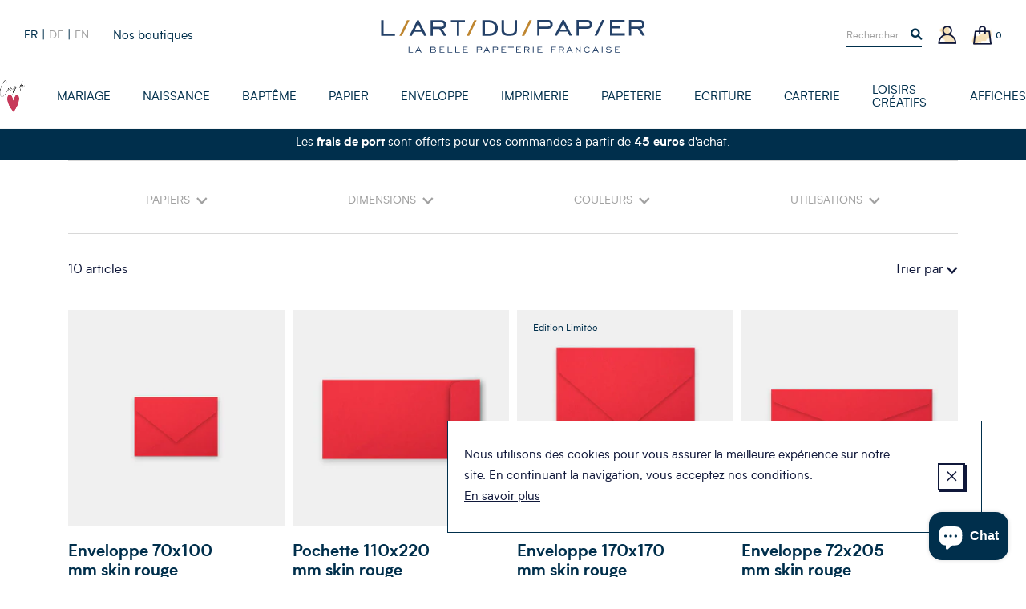

--- FILE ---
content_type: text/html; charset=utf-8
request_url: https://www.art-du-papier.fr/collections/skin-rouge
body_size: 26185
content:
<!doctype html>
<!--[if IE 9]> <html class="ie9 no-js supports-no-cookies" lang="fr"> <![endif]-->
<!--[if (gt IE 9)|!(IE)]><!--> <html class="no-js supports-no-cookies" lang="fr"> <!--<![endif]-->
<head>

  <meta charset="utf-8" />
  <meta http-equiv="X-UA-Compatible" content="IE=edge" />
  <meta name="viewport" content="width=device-width, initial-scale=1.0, user-scalable=no" />
  <link rel="canonical" href="https://www.art-du-papier.fr/collections/skin-rouge" />

  

  

  
    <link rel="shortcut icon" href="//www.art-du-papier.fr/cdn/shop/files/ADP-favicon-01_32x32.png?v=1614297872" type="image/png">
  
<title>skin rouge
&ndash; L&#39;Art du Papier Paris</title>


<meta property="og:site_name" content="L&#39;Art du Papier Paris">
<meta property="og:url" content="https://www.art-du-papier.fr/collections/skin-rouge">
<meta property="og:title" content="skin rouge">
<meta property="og:type" content="product.group">
<meta property="og:description" content="L’Art du Papier, fabricant français de papier de création et d’enveloppe de couleur haut de gamme, vous propose une sélection d’article de papeterie et d’imprimerie haut de gamme : papier A4, enveloppe couleur haut de gamme, faire-part mariage, faire part de naissance, materiel scrapbooking, album photo et livre d'or."><meta property="og:image" content="http://www.art-du-papier.fr/cdn/shop/files/OG-IMAGE_1200x600_crop_center.jpg?v=1614297872">
    <meta property="og:image:secure_url" content="https://www.art-du-papier.fr/cdn/shop/files/OG-IMAGE_1200x600_crop_center.jpg?v=1614297872">
    <meta property="og:image:width" content="1200">
    <meta property="og:image:height" content="600">
    <meta property="og:image:alt" content="">

<meta name="twitter:site" content="@">
<meta name="twitter:card" content="summary_large_image">
<meta name="twitter:title" content="skin rouge">
<meta name="twitter:description" content="L’Art du Papier, fabricant français de papier de création et d’enveloppe de couleur haut de gamme, vous propose une sélection d’article de papeterie et d’imprimerie haut de gamme : papier A4, enveloppe couleur haut de gamme, faire-part mariage, faire part de naissance, materiel scrapbooking, album photo et livre d'or.">


  
<link type="text/css" href="//www.art-du-papier.fr/cdn/shop/t/3/assets/vendors@theme.min.css?v=152140460666384405611719820627" rel="stylesheet">
<link type="text/css" href="//www.art-du-papier.fr/cdn/shop/t/3/assets/theme.min.css?v=108863076528044201511760281217" rel="stylesheet">


  <script src="//www.art-du-papier.fr/cdn/shopifycloud/storefront/assets/themes_support/option_selection-b017cd28.js" type="text/javascript"></script>
<script>
    document.documentElement.className = document.documentElement.className.replace('no-js', 'js');

    window.theme = {
      strings: {
        addToCart: "Ajouter au panier",
        preorder: "Précommander",
        success: 'Produit ajouté',
        soldOut: "Épuisé",
        emailAlert: "M\u0026#39;alerter par e-mail",
        unavailable: "Sold out",
        quantity_label: "Quantité",
        article: "article",
        articles: "articles",
        product: "produit",
        products: "produits",
        sample: "Translation missing: fr.cart.sample",
        samples: "Translation missing: fr.cart.samples",
        freeSingular: "offert",
        freePlural: "offerts",
        cookieMessage: "Nous utilisons des cookies pour vous assurer la meilleure expérience sur notre site. En continuant la navigation, vous acceptez nos conditions.",
        cookieDismiss: "J\u0026#39;accepte",
        cookieLinkLabel: "En savoir plus",
        cookieLinkUrl: "\/pages\/politique-des-cookies",
        cartEmptyTitle: "Oups, votre panier est vide",
        cartEmptySubtitle: "Ne tardez pas à le remplir !"
      },
      cartDetails: {"note":null,"attributes":{},"original_total_price":0,"total_price":0,"total_discount":0,"total_weight":0.0,"item_count":0,"items":[],"requires_shipping":false,"currency":"EUR","items_subtotal_price":0,"cart_level_discount_applications":[],"checkout_charge_amount":0},
      cartCount: 0,
      moneyFormat: "{{amount_with_comma_separator}}€",
      moneyWithCurrencyFormat: "{{amount_with_comma_separator}}€ EUR",
      rootUrl: ""
    };
  </script>

  
<script type="text/javascript" src="//www.art-du-papier.fr/cdn/shop/t/3/assets/vendors@theme.min.js?v=89808954812065497471719820629" defer="defer"></script>
<script type="text/javascript" src="//www.art-du-papier.fr/cdn/shop/t/3/assets/theme.min.js?v=38736503313737889431733525210" defer="defer"></script>


  <script>window.performance && window.performance.mark && window.performance.mark('shopify.content_for_header.start');</script><meta name="google-site-verification" content="dqM3O_Qqh_2Kvh8ofyvvvDxBF-vDF0ABQhX-Pz71YUk">
<meta id="shopify-digital-wallet" name="shopify-digital-wallet" content="/7595786295/digital_wallets/dialog">
<link rel="alternate" type="application/atom+xml" title="Feed" href="/collections/skin-rouge.atom" />
<link rel="alternate" hreflang="x-default" href="https://www.art-du-papier.fr/collections/skin-rouge">
<link rel="alternate" hreflang="fr" href="https://www.art-du-papier.fr/collections/skin-rouge">
<link rel="alternate" hreflang="de" href="https://www.art-du-papier.fr/de/collections/skin-rouge">
<link rel="alternate" hreflang="en" href="https://www.art-du-papier.fr/en/collections/skin-rouge">
<link rel="alternate" type="application/json+oembed" href="https://www.art-du-papier.fr/collections/skin-rouge.oembed">
<script async="async" src="/checkouts/internal/preloads.js?locale=fr-FR"></script>
<script id="shopify-features" type="application/json">{"accessToken":"433cd3847b6cff32789e6dd771fcfc8d","betas":["rich-media-storefront-analytics"],"domain":"www.art-du-papier.fr","predictiveSearch":true,"shopId":7595786295,"locale":"fr"}</script>
<script>var Shopify = Shopify || {};
Shopify.shop = "artdupapier.myshopify.com";
Shopify.locale = "fr";
Shopify.currency = {"active":"EUR","rate":"1.0"};
Shopify.country = "FR";
Shopify.theme = {"name":"Art du Papier","id":40128348215,"schema_name":"Art Du Papier","schema_version":"1.0.0","theme_store_id":null,"role":"main"};
Shopify.theme.handle = "null";
Shopify.theme.style = {"id":null,"handle":null};
Shopify.cdnHost = "www.art-du-papier.fr/cdn";
Shopify.routes = Shopify.routes || {};
Shopify.routes.root = "/";</script>
<script type="module">!function(o){(o.Shopify=o.Shopify||{}).modules=!0}(window);</script>
<script>!function(o){function n(){var o=[];function n(){o.push(Array.prototype.slice.apply(arguments))}return n.q=o,n}var t=o.Shopify=o.Shopify||{};t.loadFeatures=n(),t.autoloadFeatures=n()}(window);</script>
<script id="shop-js-analytics" type="application/json">{"pageType":"collection"}</script>
<script defer="defer" async type="module" src="//www.art-du-papier.fr/cdn/shopifycloud/shop-js/modules/v2/client.init-shop-cart-sync_CfnabTz1.fr.esm.js"></script>
<script defer="defer" async type="module" src="//www.art-du-papier.fr/cdn/shopifycloud/shop-js/modules/v2/chunk.common_1HJ87NEU.esm.js"></script>
<script defer="defer" async type="module" src="//www.art-du-papier.fr/cdn/shopifycloud/shop-js/modules/v2/chunk.modal_BHK_cQfO.esm.js"></script>
<script type="module">
  await import("//www.art-du-papier.fr/cdn/shopifycloud/shop-js/modules/v2/client.init-shop-cart-sync_CfnabTz1.fr.esm.js");
await import("//www.art-du-papier.fr/cdn/shopifycloud/shop-js/modules/v2/chunk.common_1HJ87NEU.esm.js");
await import("//www.art-du-papier.fr/cdn/shopifycloud/shop-js/modules/v2/chunk.modal_BHK_cQfO.esm.js");

  window.Shopify.SignInWithShop?.initShopCartSync?.({"fedCMEnabled":true,"windoidEnabled":true});

</script>
<script>(function() {
  var isLoaded = false;
  function asyncLoad() {
    if (isLoaded) return;
    isLoaded = true;
    var urls = ["https:\/\/app.marsello.com\/Portal\/Custom\/ScriptToInstall\/5d07b1cb0880c02a804ec600?aProvId=5d07b1c40880c02a804ec5c5\u0026shop=artdupapier.myshopify.com","https:\/\/a.mailmunch.co\/widgets\/site-695405-af964c515b2831b47906907ab3eaf3328e2b139b.js?shop=artdupapier.myshopify.com","https:\/\/d1564fddzjmdj5.cloudfront.net\/initializercolissimo.js?app_name=happycolissimo\u0026cloud=d1564fddzjmdj5.cloudfront.net\u0026shop=artdupapier.myshopify.com","https:\/\/d3p29gcwgas9m8.cloudfront.net\/assets\/js\/index.js?shop=artdupapier.myshopify.com"];
    for (var i = 0; i < urls.length; i++) {
      var s = document.createElement('script');
      s.type = 'text/javascript';
      s.async = true;
      s.src = urls[i];
      var x = document.getElementsByTagName('script')[0];
      x.parentNode.insertBefore(s, x);
    }
  };
  if(window.attachEvent) {
    window.attachEvent('onload', asyncLoad);
  } else {
    window.addEventListener('load', asyncLoad, false);
  }
})();</script>
<script id="__st">var __st={"a":7595786295,"offset":3600,"reqid":"ad0f63e1-c9ff-493f-b296-1e33cceeb0b3-1769702494","pageurl":"www.art-du-papier.fr\/collections\/skin-rouge","u":"b6b85ccf8f7c","p":"collection","rtyp":"collection","rid":158084694071};</script>
<script>window.ShopifyPaypalV4VisibilityTracking = true;</script>
<script id="captcha-bootstrap">!function(){'use strict';const t='contact',e='account',n='new_comment',o=[[t,t],['blogs',n],['comments',n],[t,'customer']],c=[[e,'customer_login'],[e,'guest_login'],[e,'recover_customer_password'],[e,'create_customer']],r=t=>t.map((([t,e])=>`form[action*='/${t}']:not([data-nocaptcha='true']) input[name='form_type'][value='${e}']`)).join(','),a=t=>()=>t?[...document.querySelectorAll(t)].map((t=>t.form)):[];function s(){const t=[...o],e=r(t);return a(e)}const i='password',u='form_key',d=['recaptcha-v3-token','g-recaptcha-response','h-captcha-response',i],f=()=>{try{return window.sessionStorage}catch{return}},m='__shopify_v',_=t=>t.elements[u];function p(t,e,n=!1){try{const o=window.sessionStorage,c=JSON.parse(o.getItem(e)),{data:r}=function(t){const{data:e,action:n}=t;return t[m]||n?{data:e,action:n}:{data:t,action:n}}(c);for(const[e,n]of Object.entries(r))t.elements[e]&&(t.elements[e].value=n);n&&o.removeItem(e)}catch(o){console.error('form repopulation failed',{error:o})}}const l='form_type',E='cptcha';function T(t){t.dataset[E]=!0}const w=window,h=w.document,L='Shopify',v='ce_forms',y='captcha';let A=!1;((t,e)=>{const n=(g='f06e6c50-85a8-45c8-87d0-21a2b65856fe',I='https://cdn.shopify.com/shopifycloud/storefront-forms-hcaptcha/ce_storefront_forms_captcha_hcaptcha.v1.5.2.iife.js',D={infoText:'Protégé par hCaptcha',privacyText:'Confidentialité',termsText:'Conditions'},(t,e,n)=>{const o=w[L][v],c=o.bindForm;if(c)return c(t,g,e,D).then(n);var r;o.q.push([[t,g,e,D],n]),r=I,A||(h.body.append(Object.assign(h.createElement('script'),{id:'captcha-provider',async:!0,src:r})),A=!0)});var g,I,D;w[L]=w[L]||{},w[L][v]=w[L][v]||{},w[L][v].q=[],w[L][y]=w[L][y]||{},w[L][y].protect=function(t,e){n(t,void 0,e),T(t)},Object.freeze(w[L][y]),function(t,e,n,w,h,L){const[v,y,A,g]=function(t,e,n){const i=e?o:[],u=t?c:[],d=[...i,...u],f=r(d),m=r(i),_=r(d.filter((([t,e])=>n.includes(e))));return[a(f),a(m),a(_),s()]}(w,h,L),I=t=>{const e=t.target;return e instanceof HTMLFormElement?e:e&&e.form},D=t=>v().includes(t);t.addEventListener('submit',(t=>{const e=I(t);if(!e)return;const n=D(e)&&!e.dataset.hcaptchaBound&&!e.dataset.recaptchaBound,o=_(e),c=g().includes(e)&&(!o||!o.value);(n||c)&&t.preventDefault(),c&&!n&&(function(t){try{if(!f())return;!function(t){const e=f();if(!e)return;const n=_(t);if(!n)return;const o=n.value;o&&e.removeItem(o)}(t);const e=Array.from(Array(32),(()=>Math.random().toString(36)[2])).join('');!function(t,e){_(t)||t.append(Object.assign(document.createElement('input'),{type:'hidden',name:u})),t.elements[u].value=e}(t,e),function(t,e){const n=f();if(!n)return;const o=[...t.querySelectorAll(`input[type='${i}']`)].map((({name:t})=>t)),c=[...d,...o],r={};for(const[a,s]of new FormData(t).entries())c.includes(a)||(r[a]=s);n.setItem(e,JSON.stringify({[m]:1,action:t.action,data:r}))}(t,e)}catch(e){console.error('failed to persist form',e)}}(e),e.submit())}));const S=(t,e)=>{t&&!t.dataset[E]&&(n(t,e.some((e=>e===t))),T(t))};for(const o of['focusin','change'])t.addEventListener(o,(t=>{const e=I(t);D(e)&&S(e,y())}));const B=e.get('form_key'),M=e.get(l),P=B&&M;t.addEventListener('DOMContentLoaded',(()=>{const t=y();if(P)for(const e of t)e.elements[l].value===M&&p(e,B);[...new Set([...A(),...v().filter((t=>'true'===t.dataset.shopifyCaptcha))])].forEach((e=>S(e,t)))}))}(h,new URLSearchParams(w.location.search),n,t,e,['guest_login'])})(!0,!0)}();</script>
<script integrity="sha256-4kQ18oKyAcykRKYeNunJcIwy7WH5gtpwJnB7kiuLZ1E=" data-source-attribution="shopify.loadfeatures" defer="defer" src="//www.art-du-papier.fr/cdn/shopifycloud/storefront/assets/storefront/load_feature-a0a9edcb.js" crossorigin="anonymous"></script>
<script data-source-attribution="shopify.dynamic_checkout.dynamic.init">var Shopify=Shopify||{};Shopify.PaymentButton=Shopify.PaymentButton||{isStorefrontPortableWallets:!0,init:function(){window.Shopify.PaymentButton.init=function(){};var t=document.createElement("script");t.src="https://www.art-du-papier.fr/cdn/shopifycloud/portable-wallets/latest/portable-wallets.fr.js",t.type="module",document.head.appendChild(t)}};
</script>
<script data-source-attribution="shopify.dynamic_checkout.buyer_consent">
  function portableWalletsHideBuyerConsent(e){var t=document.getElementById("shopify-buyer-consent"),n=document.getElementById("shopify-subscription-policy-button");t&&n&&(t.classList.add("hidden"),t.setAttribute("aria-hidden","true"),n.removeEventListener("click",e))}function portableWalletsShowBuyerConsent(e){var t=document.getElementById("shopify-buyer-consent"),n=document.getElementById("shopify-subscription-policy-button");t&&n&&(t.classList.remove("hidden"),t.removeAttribute("aria-hidden"),n.addEventListener("click",e))}window.Shopify?.PaymentButton&&(window.Shopify.PaymentButton.hideBuyerConsent=portableWalletsHideBuyerConsent,window.Shopify.PaymentButton.showBuyerConsent=portableWalletsShowBuyerConsent);
</script>
<script data-source-attribution="shopify.dynamic_checkout.cart.bootstrap">document.addEventListener("DOMContentLoaded",(function(){function t(){return document.querySelector("shopify-accelerated-checkout-cart, shopify-accelerated-checkout")}if(t())Shopify.PaymentButton.init();else{new MutationObserver((function(e,n){t()&&(Shopify.PaymentButton.init(),n.disconnect())})).observe(document.body,{childList:!0,subtree:!0})}}));
</script>
<script id='scb4127' type='text/javascript' async='' src='https://www.art-du-papier.fr/cdn/shopifycloud/privacy-banner/storefront-banner.js'></script>
<script>window.performance && window.performance.mark && window.performance.mark('shopify.content_for_header.end');</script>


<script src="https://cdn.shopify.com/extensions/e8878072-2f6b-4e89-8082-94b04320908d/inbox-1254/assets/inbox-chat-loader.js" type="text/javascript" defer="defer"></script>
<link href="https://monorail-edge.shopifysvc.com" rel="dns-prefetch">
<script>(function(){if ("sendBeacon" in navigator && "performance" in window) {try {var session_token_from_headers = performance.getEntriesByType('navigation')[0].serverTiming.find(x => x.name == '_s').description;} catch {var session_token_from_headers = undefined;}var session_cookie_matches = document.cookie.match(/_shopify_s=([^;]*)/);var session_token_from_cookie = session_cookie_matches && session_cookie_matches.length === 2 ? session_cookie_matches[1] : "";var session_token = session_token_from_headers || session_token_from_cookie || "";function handle_abandonment_event(e) {var entries = performance.getEntries().filter(function(entry) {return /monorail-edge.shopifysvc.com/.test(entry.name);});if (!window.abandonment_tracked && entries.length === 0) {window.abandonment_tracked = true;var currentMs = Date.now();var navigation_start = performance.timing.navigationStart;var payload = {shop_id: 7595786295,url: window.location.href,navigation_start,duration: currentMs - navigation_start,session_token,page_type: "collection"};window.navigator.sendBeacon("https://monorail-edge.shopifysvc.com/v1/produce", JSON.stringify({schema_id: "online_store_buyer_site_abandonment/1.1",payload: payload,metadata: {event_created_at_ms: currentMs,event_sent_at_ms: currentMs}}));}}window.addEventListener('pagehide', handle_abandonment_event);}}());</script>
<script id="web-pixels-manager-setup">(function e(e,d,r,n,o){if(void 0===o&&(o={}),!Boolean(null===(a=null===(i=window.Shopify)||void 0===i?void 0:i.analytics)||void 0===a?void 0:a.replayQueue)){var i,a;window.Shopify=window.Shopify||{};var t=window.Shopify;t.analytics=t.analytics||{};var s=t.analytics;s.replayQueue=[],s.publish=function(e,d,r){return s.replayQueue.push([e,d,r]),!0};try{self.performance.mark("wpm:start")}catch(e){}var l=function(){var e={modern:/Edge?\/(1{2}[4-9]|1[2-9]\d|[2-9]\d{2}|\d{4,})\.\d+(\.\d+|)|Firefox\/(1{2}[4-9]|1[2-9]\d|[2-9]\d{2}|\d{4,})\.\d+(\.\d+|)|Chrom(ium|e)\/(9{2}|\d{3,})\.\d+(\.\d+|)|(Maci|X1{2}).+ Version\/(15\.\d+|(1[6-9]|[2-9]\d|\d{3,})\.\d+)([,.]\d+|)( \(\w+\)|)( Mobile\/\w+|) Safari\/|Chrome.+OPR\/(9{2}|\d{3,})\.\d+\.\d+|(CPU[ +]OS|iPhone[ +]OS|CPU[ +]iPhone|CPU IPhone OS|CPU iPad OS)[ +]+(15[._]\d+|(1[6-9]|[2-9]\d|\d{3,})[._]\d+)([._]\d+|)|Android:?[ /-](13[3-9]|1[4-9]\d|[2-9]\d{2}|\d{4,})(\.\d+|)(\.\d+|)|Android.+Firefox\/(13[5-9]|1[4-9]\d|[2-9]\d{2}|\d{4,})\.\d+(\.\d+|)|Android.+Chrom(ium|e)\/(13[3-9]|1[4-9]\d|[2-9]\d{2}|\d{4,})\.\d+(\.\d+|)|SamsungBrowser\/([2-9]\d|\d{3,})\.\d+/,legacy:/Edge?\/(1[6-9]|[2-9]\d|\d{3,})\.\d+(\.\d+|)|Firefox\/(5[4-9]|[6-9]\d|\d{3,})\.\d+(\.\d+|)|Chrom(ium|e)\/(5[1-9]|[6-9]\d|\d{3,})\.\d+(\.\d+|)([\d.]+$|.*Safari\/(?![\d.]+ Edge\/[\d.]+$))|(Maci|X1{2}).+ Version\/(10\.\d+|(1[1-9]|[2-9]\d|\d{3,})\.\d+)([,.]\d+|)( \(\w+\)|)( Mobile\/\w+|) Safari\/|Chrome.+OPR\/(3[89]|[4-9]\d|\d{3,})\.\d+\.\d+|(CPU[ +]OS|iPhone[ +]OS|CPU[ +]iPhone|CPU IPhone OS|CPU iPad OS)[ +]+(10[._]\d+|(1[1-9]|[2-9]\d|\d{3,})[._]\d+)([._]\d+|)|Android:?[ /-](13[3-9]|1[4-9]\d|[2-9]\d{2}|\d{4,})(\.\d+|)(\.\d+|)|Mobile Safari.+OPR\/([89]\d|\d{3,})\.\d+\.\d+|Android.+Firefox\/(13[5-9]|1[4-9]\d|[2-9]\d{2}|\d{4,})\.\d+(\.\d+|)|Android.+Chrom(ium|e)\/(13[3-9]|1[4-9]\d|[2-9]\d{2}|\d{4,})\.\d+(\.\d+|)|Android.+(UC? ?Browser|UCWEB|U3)[ /]?(15\.([5-9]|\d{2,})|(1[6-9]|[2-9]\d|\d{3,})\.\d+)\.\d+|SamsungBrowser\/(5\.\d+|([6-9]|\d{2,})\.\d+)|Android.+MQ{2}Browser\/(14(\.(9|\d{2,})|)|(1[5-9]|[2-9]\d|\d{3,})(\.\d+|))(\.\d+|)|K[Aa][Ii]OS\/(3\.\d+|([4-9]|\d{2,})\.\d+)(\.\d+|)/},d=e.modern,r=e.legacy,n=navigator.userAgent;return n.match(d)?"modern":n.match(r)?"legacy":"unknown"}(),u="modern"===l?"modern":"legacy",c=(null!=n?n:{modern:"",legacy:""})[u],f=function(e){return[e.baseUrl,"/wpm","/b",e.hashVersion,"modern"===e.buildTarget?"m":"l",".js"].join("")}({baseUrl:d,hashVersion:r,buildTarget:u}),m=function(e){var d=e.version,r=e.bundleTarget,n=e.surface,o=e.pageUrl,i=e.monorailEndpoint;return{emit:function(e){var a=e.status,t=e.errorMsg,s=(new Date).getTime(),l=JSON.stringify({metadata:{event_sent_at_ms:s},events:[{schema_id:"web_pixels_manager_load/3.1",payload:{version:d,bundle_target:r,page_url:o,status:a,surface:n,error_msg:t},metadata:{event_created_at_ms:s}}]});if(!i)return console&&console.warn&&console.warn("[Web Pixels Manager] No Monorail endpoint provided, skipping logging."),!1;try{return self.navigator.sendBeacon.bind(self.navigator)(i,l)}catch(e){}var u=new XMLHttpRequest;try{return u.open("POST",i,!0),u.setRequestHeader("Content-Type","text/plain"),u.send(l),!0}catch(e){return console&&console.warn&&console.warn("[Web Pixels Manager] Got an unhandled error while logging to Monorail."),!1}}}}({version:r,bundleTarget:l,surface:e.surface,pageUrl:self.location.href,monorailEndpoint:e.monorailEndpoint});try{o.browserTarget=l,function(e){var d=e.src,r=e.async,n=void 0===r||r,o=e.onload,i=e.onerror,a=e.sri,t=e.scriptDataAttributes,s=void 0===t?{}:t,l=document.createElement("script"),u=document.querySelector("head"),c=document.querySelector("body");if(l.async=n,l.src=d,a&&(l.integrity=a,l.crossOrigin="anonymous"),s)for(var f in s)if(Object.prototype.hasOwnProperty.call(s,f))try{l.dataset[f]=s[f]}catch(e){}if(o&&l.addEventListener("load",o),i&&l.addEventListener("error",i),u)u.appendChild(l);else{if(!c)throw new Error("Did not find a head or body element to append the script");c.appendChild(l)}}({src:f,async:!0,onload:function(){if(!function(){var e,d;return Boolean(null===(d=null===(e=window.Shopify)||void 0===e?void 0:e.analytics)||void 0===d?void 0:d.initialized)}()){var d=window.webPixelsManager.init(e)||void 0;if(d){var r=window.Shopify.analytics;r.replayQueue.forEach((function(e){var r=e[0],n=e[1],o=e[2];d.publishCustomEvent(r,n,o)})),r.replayQueue=[],r.publish=d.publishCustomEvent,r.visitor=d.visitor,r.initialized=!0}}},onerror:function(){return m.emit({status:"failed",errorMsg:"".concat(f," has failed to load")})},sri:function(e){var d=/^sha384-[A-Za-z0-9+/=]+$/;return"string"==typeof e&&d.test(e)}(c)?c:"",scriptDataAttributes:o}),m.emit({status:"loading"})}catch(e){m.emit({status:"failed",errorMsg:(null==e?void 0:e.message)||"Unknown error"})}}})({shopId: 7595786295,storefrontBaseUrl: "https://www.art-du-papier.fr",extensionsBaseUrl: "https://extensions.shopifycdn.com/cdn/shopifycloud/web-pixels-manager",monorailEndpoint: "https://monorail-edge.shopifysvc.com/unstable/produce_batch",surface: "storefront-renderer",enabledBetaFlags: ["2dca8a86"],webPixelsConfigList: [{"id":"3285680470","configuration":"{\"pixel_id\":\"24865826743107038\",\"pixel_type\":\"facebook_pixel\"}","eventPayloadVersion":"v1","runtimeContext":"OPEN","scriptVersion":"ca16bc87fe92b6042fbaa3acc2fbdaa6","type":"APP","apiClientId":2329312,"privacyPurposes":["ANALYTICS","MARKETING","SALE_OF_DATA"],"dataSharingAdjustments":{"protectedCustomerApprovalScopes":["read_customer_address","read_customer_email","read_customer_name","read_customer_personal_data","read_customer_phone"]}},{"id":"965312854","configuration":"{\"config\":\"{\\\"google_tag_ids\\\":[\\\"AW-1071413609\\\"],\\\"target_country\\\":\\\"FR\\\",\\\"gtag_events\\\":[{\\\"type\\\":\\\"begin_checkout\\\",\\\"action_label\\\":[\\\"G-HTR4M2YNG8\\\",\\\"AW-1071413609\\\/aBPvCLO-_8gBEOny8f4D\\\",\\\"AW-1071413609\\\",\\\"G-NMVP14Q0QG\\\"]},{\\\"type\\\":\\\"search\\\",\\\"action_label\\\":[\\\"G-HTR4M2YNG8\\\",\\\"AW-1071413609\\\/VxD6CLa-_8gBEOny8f4D\\\",\\\"AW-1071413609\\\",\\\"G-NMVP14Q0QG\\\"]},{\\\"type\\\":\\\"view_item\\\",\\\"action_label\\\":[\\\"G-HTR4M2YNG8\\\",\\\"AW-1071413609\\\/fsxJCK2-_8gBEOny8f4D\\\",\\\"AW-1071413609\\\",\\\"G-NMVP14Q0QG\\\"]},{\\\"type\\\":\\\"purchase\\\",\\\"action_label\\\":[\\\"G-HTR4M2YNG8\\\",\\\"AW-1071413609\\\/kA9vCKq-_8gBEOny8f4D\\\",\\\"AW-1071413609\\\",\\\"G-NMVP14Q0QG\\\"]},{\\\"type\\\":\\\"page_view\\\",\\\"action_label\\\":[\\\"G-HTR4M2YNG8\\\",\\\"AW-1071413609\\\/lz_dCKe-_8gBEOny8f4D\\\",\\\"AW-1071413609\\\",\\\"G-NMVP14Q0QG\\\"]},{\\\"type\\\":\\\"add_payment_info\\\",\\\"action_label\\\":[\\\"G-HTR4M2YNG8\\\",\\\"AW-1071413609\\\/OW9DCLm-_8gBEOny8f4D\\\",\\\"AW-1071413609\\\",\\\"G-NMVP14Q0QG\\\"]},{\\\"type\\\":\\\"add_to_cart\\\",\\\"action_label\\\":[\\\"G-HTR4M2YNG8\\\",\\\"AW-1071413609\\\/WLRCCLC-_8gBEOny8f4D\\\",\\\"AW-1071413609\\\",\\\"G-NMVP14Q0QG\\\"]}],\\\"enable_monitoring_mode\\\":false}\"}","eventPayloadVersion":"v1","runtimeContext":"OPEN","scriptVersion":"b2a88bafab3e21179ed38636efcd8a93","type":"APP","apiClientId":1780363,"privacyPurposes":[],"dataSharingAdjustments":{"protectedCustomerApprovalScopes":["read_customer_address","read_customer_email","read_customer_name","read_customer_personal_data","read_customer_phone"]}},{"id":"160432470","eventPayloadVersion":"v1","runtimeContext":"LAX","scriptVersion":"1","type":"CUSTOM","privacyPurposes":["MARKETING"],"name":"Meta pixel (migrated)"},{"id":"177733974","eventPayloadVersion":"v1","runtimeContext":"LAX","scriptVersion":"1","type":"CUSTOM","privacyPurposes":["ANALYTICS"],"name":"Google Analytics tag (migrated)"},{"id":"shopify-app-pixel","configuration":"{}","eventPayloadVersion":"v1","runtimeContext":"STRICT","scriptVersion":"0450","apiClientId":"shopify-pixel","type":"APP","privacyPurposes":["ANALYTICS","MARKETING"]},{"id":"shopify-custom-pixel","eventPayloadVersion":"v1","runtimeContext":"LAX","scriptVersion":"0450","apiClientId":"shopify-pixel","type":"CUSTOM","privacyPurposes":["ANALYTICS","MARKETING"]}],isMerchantRequest: false,initData: {"shop":{"name":"L'Art du Papier Paris","paymentSettings":{"currencyCode":"EUR"},"myshopifyDomain":"artdupapier.myshopify.com","countryCode":"FR","storefrontUrl":"https:\/\/www.art-du-papier.fr"},"customer":null,"cart":null,"checkout":null,"productVariants":[],"purchasingCompany":null},},"https://www.art-du-papier.fr/cdn","1d2a099fw23dfb22ep557258f5m7a2edbae",{"modern":"","legacy":""},{"shopId":"7595786295","storefrontBaseUrl":"https:\/\/www.art-du-papier.fr","extensionBaseUrl":"https:\/\/extensions.shopifycdn.com\/cdn\/shopifycloud\/web-pixels-manager","surface":"storefront-renderer","enabledBetaFlags":"[\"2dca8a86\"]","isMerchantRequest":"false","hashVersion":"1d2a099fw23dfb22ep557258f5m7a2edbae","publish":"custom","events":"[[\"page_viewed\",{}],[\"collection_viewed\",{\"collection\":{\"id\":\"158084694071\",\"title\":\"skin rouge\",\"productVariants\":[{\"price\":{\"amount\":0.55,\"currencyCode\":\"EUR\"},\"product\":{\"title\":\"Enveloppe 70x100 mm skin rouge\",\"vendor\":\"Art du Papier\",\"id\":\"4438404890679\",\"untranslatedTitle\":\"Enveloppe 70x100 mm skin rouge\",\"url\":\"\/products\/mini-enveloppe-skin-70x100-mm-rouge-esk70100rou\",\"type\":\"Enveloppe\"},\"id\":\"31567559852087\",\"image\":{\"src\":\"\/\/www.art-du-papier.fr\/cdn\/shop\/products\/enveloppe-70x100-SKIN-ROUGE.jpg?v=1602623236\"},\"sku\":\"ESK70100ROU\",\"title\":\"Enveloppe à l'unité\",\"untranslatedTitle\":\"Enveloppe à l'unité\"},{\"price\":{\"amount\":2.5,\"currencyCode\":\"EUR\"},\"product\":{\"title\":\"Pochette 110x220 mm skin rouge\",\"vendor\":\"Art du Papier\",\"id\":\"4438383394871\",\"untranslatedTitle\":\"Pochette 110x220 mm skin rouge\",\"url\":\"\/products\/pochette-longue-dl-skin-115x225-mm-rouge-psk1122rou\",\"type\":\"Enveloppe\"},\"id\":\"31567489073207\",\"image\":{\"src\":\"\/\/www.art-du-papier.fr\/cdn\/shop\/products\/pochette-115x225-SKIN-ROUGE.jpg?v=1602716797\"},\"sku\":\"PSK1122ROU\",\"title\":\"Enveloppe à l'unité\",\"untranslatedTitle\":\"Enveloppe à l'unité\"},{\"price\":{\"amount\":1.5,\"currencyCode\":\"EUR\"},\"product\":{\"title\":\"Enveloppe 170x170 mm skin rouge\",\"vendor\":\"Art du Papier\",\"id\":\"4438398500919\",\"untranslatedTitle\":\"Enveloppe 170x170 mm skin rouge\",\"url\":\"\/products\/enveloppe-carree-skin-170x170-mm-rouge-esk1717rou\",\"type\":\"Enveloppe\"},\"id\":\"31567537537079\",\"image\":{\"src\":\"\/\/www.art-du-papier.fr\/cdn\/shop\/products\/enveloppe-170x170-SKIN-ROUGE.jpg?v=1602796335\"},\"sku\":\"ESK1717ROU\",\"title\":\"Enveloppe à l'unité\",\"untranslatedTitle\":\"Enveloppe à l'unité\"},{\"price\":{\"amount\":0.75,\"currencyCode\":\"EUR\"},\"product\":{\"title\":\"Enveloppe 72x205 mm skin rouge\",\"vendor\":\"Art du Papier\",\"id\":\"4438406299703\",\"untranslatedTitle\":\"Enveloppe 72x205 mm skin rouge\",\"url\":\"\/products\/mini-enveloppe-longue-skin-72x205-mm-rouge-esk72205rou\",\"type\":\"Enveloppe\"},\"id\":\"31567567388727\",\"image\":{\"src\":\"\/\/www.art-du-papier.fr\/cdn\/shop\/products\/enveloppe-72x205-SKIN-ROUGE.jpg?v=1603181977\"},\"sku\":\"ESK72205ROU\",\"title\":\"Enveloppe à l'unité\",\"untranslatedTitle\":\"Enveloppe à l'unité\"},{\"price\":{\"amount\":1.0,\"currencyCode\":\"EUR\"},\"product\":{\"title\":\"Carte pre pliee 130x260 skin rouge\",\"vendor\":\"Art du Papier\",\"id\":\"4447028052023\",\"untranslatedTitle\":\"Carte pre pliee 130x260 skin rouge\",\"url\":\"\/products\/carte-pre-pliee-carree-130x260-mm-skin-rouge-sk1326drou\",\"type\":\"Carte pré pliée\"},\"id\":\"31599470313527\",\"image\":{\"src\":\"\/\/www.art-du-papier.fr\/cdn\/shop\/products\/SK1326DROU_e04055a3-6737-42ff-922d-f56041c1bd25.jpg?v=1581636023\"},\"sku\":\"SK1326DROU\",\"title\":\"Carte pré pliée à l'unité\",\"untranslatedTitle\":\"Carte pré pliée à l'unité\"},{\"price\":{\"amount\":1.2,\"currencyCode\":\"EUR\"},\"product\":{\"title\":\"Triptyque décalé td3 skin rouge\",\"vendor\":\"Art du Papier\",\"id\":\"4447038177335\",\"untranslatedTitle\":\"Triptyque décalé td3 skin rouge\",\"url\":\"\/products\/triptyque-decale-tres-long-skin-rouge-sktd3rou\",\"type\":\"Carte pré pliée\"},\"id\":\"31599494332471\",\"image\":{\"src\":\"\/\/www.art-du-papier.fr\/cdn\/shop\/products\/SKTD3ROU_ce0336ae-b044-41d8-91db-4f2336a5f600.jpg?v=1581636177\"},\"sku\":\"SKTD3ROU\",\"title\":\"Carte pré pliée à l'unité\",\"untranslatedTitle\":\"Carte pré pliée à l'unité\"},{\"price\":{\"amount\":8.0,\"currencyCode\":\"EUR\"},\"product\":{\"title\":\"Pqt 50 cartes 60x90 skin rouge\",\"vendor\":\"Art du Papier\",\"id\":\"4447034474551\",\"untranslatedTitle\":\"Pqt 50 cartes 60x90 skin rouge\",\"url\":\"\/products\/mini-carte-60x90-mm-skin-rouge-sk6090roub\",\"type\":\"Carte\"},\"id\":\"31599488827447\",\"image\":{\"src\":\"\/\/www.art-du-papier.fr\/cdn\/shop\/products\/SK6090ROUB_74928b47-ff63-449a-8c06-fd1d9b5cafc6.jpg?v=1581636516\"},\"sku\":\"SK6090ROUB\",\"title\":\"Paquet de 50 ex\",\"untranslatedTitle\":\"Paquet de 50 ex\"},{\"price\":{\"amount\":1.0,\"currencyCode\":\"EUR\"},\"product\":{\"title\":\"Enveloppe 162x229 mm skin rouge\",\"vendor\":\"Art du Papier\",\"id\":\"4438395387959\",\"untranslatedTitle\":\"Enveloppe 162x229 mm skin rouge\",\"url\":\"\/products\/enveloppe-rectangle-a5-skin-162x229-mm-rouge-eskc5rou\",\"type\":\"Enveloppe\"},\"id\":\"31567529672759\",\"image\":{\"src\":\"\/\/www.art-du-papier.fr\/cdn\/shop\/products\/enveloppe-162x229-SKIN-ROUGE.jpg?v=1752753071\"},\"sku\":\"ESKC5ROU\",\"title\":\"Enveloppe à l'unité\",\"untranslatedTitle\":\"Enveloppe à l'unité\"},{\"price\":{\"amount\":2.5,\"currencyCode\":\"EUR\"},\"product\":{\"title\":\"Enveloppe 170x170 mm skin rouge patte droite auto adhésive\",\"vendor\":\"Art du Papier\",\"id\":\"6607557066807\",\"untranslatedTitle\":\"Enveloppe 170x170 mm skin rouge patte droite auto adhésive\",\"url\":\"\/products\/enveloppe-170x170-mm-skin-rouge-patte-droite-auto-adhesive-esk1717roupd\",\"type\":\"Enveloppe\"},\"id\":\"39525222613047\",\"image\":{\"src\":\"\/\/www.art-du-papier.fr\/cdn\/shop\/products\/enveloppe170x170-SKIN-ROUGE-PATTEDROITE.jpg?v=1635492153\"},\"sku\":\"ESK1717ROUPD\",\"title\":\"Enveloppe à l'unité\",\"untranslatedTitle\":\"Enveloppe à l'unité\"},{\"price\":{\"amount\":13.35,\"currencyCode\":\"EUR\"},\"product\":{\"title\":\"Pqt 50 cartes 105x155 skin rouge\",\"vendor\":\"Art du Papier\",\"id\":\"4447031918647\",\"untranslatedTitle\":\"Pqt 50 cartes 105x155 skin rouge\",\"url\":\"\/products\/carte-rectangle-105x155-mm-skin-rouge-sk105155roub\",\"type\":\"Carte\"},\"id\":\"31599485812791\",\"image\":{\"src\":\"\/\/www.art-du-papier.fr\/cdn\/shop\/products\/SK105155ROUB_fc7275aa-2881-4939-8fad-e45c4aaa5789.jpg?v=1581636480\"},\"sku\":\"SK105155ROUB\",\"title\":\"Paquet de 50 ex\",\"untranslatedTitle\":\"Paquet de 50 ex\"}]}}]]"});</script><script>
  window.ShopifyAnalytics = window.ShopifyAnalytics || {};
  window.ShopifyAnalytics.meta = window.ShopifyAnalytics.meta || {};
  window.ShopifyAnalytics.meta.currency = 'EUR';
  var meta = {"products":[{"id":4438404890679,"gid":"gid:\/\/shopify\/Product\/4438404890679","vendor":"Art du Papier","type":"Enveloppe","handle":"mini-enveloppe-skin-70x100-mm-rouge-esk70100rou","variants":[{"id":31567559852087,"price":55,"name":"Enveloppe 70x100 mm skin rouge - Enveloppe à l'unité","public_title":"Enveloppe à l'unité","sku":"ESK70100ROU"},{"id":31567559884855,"price":1600,"name":"Enveloppe 70x100 mm skin rouge - Paquet de 50 ex","public_title":"Paquet de 50 ex","sku":"ESK70100ROUB"},{"id":31567559917623,"price":6670,"name":"Enveloppe 70x100 mm skin rouge - Paquet de 250 ex","public_title":"Paquet de 250 ex","sku":"ESK70100ROUC"},{"id":31567559950391,"price":21335,"name":"Enveloppe 70x100 mm skin rouge - Carton de 1000 ex","public_title":"Carton de 1000 ex","sku":"ESK70100ROUD"}],"remote":false},{"id":4438383394871,"gid":"gid:\/\/shopify\/Product\/4438383394871","vendor":"Art du Papier","type":"Enveloppe","handle":"pochette-longue-dl-skin-115x225-mm-rouge-psk1122rou","variants":[{"id":31567489073207,"price":250,"name":"Pochette 110x220 mm skin rouge - Enveloppe à l'unité","public_title":"Enveloppe à l'unité","sku":"PSK1122ROU"},{"id":31567489105975,"price":10000,"name":"Pochette 110x220 mm skin rouge - Paquet de 50 ex","public_title":"Paquet de 50 ex","sku":"PSK1122ROUB"},{"id":31567489138743,"price":38000,"name":"Pochette 110x220 mm skin rouge - Paquet de 250 ex","public_title":"Paquet de 250 ex","sku":"PSK1122ROUC"},{"id":31567489171511,"price":120000,"name":"Pochette 110x220 mm skin rouge - Carton de 1000 ex","public_title":"Carton de 1000 ex","sku":"PSK1122ROUD"}],"remote":false},{"id":4438398500919,"gid":"gid:\/\/shopify\/Product\/4438398500919","vendor":"Art du Papier","type":"Enveloppe","handle":"enveloppe-carree-skin-170x170-mm-rouge-esk1717rou","variants":[{"id":31567537537079,"price":150,"name":"Enveloppe 170x170 mm skin rouge - Enveloppe à l'unité","public_title":"Enveloppe à l'unité","sku":"ESK1717ROU"},{"id":31567537569847,"price":4500,"name":"Enveloppe 170x170 mm skin rouge - Paquet de 50 ex","public_title":"Paquet de 50 ex","sku":"ESK1717ROUB"},{"id":31567537602615,"price":20000,"name":"Enveloppe 170x170 mm skin rouge - Paquet de 250 ex","public_title":"Paquet de 250 ex","sku":"ESK1717ROUC"},{"id":31567537635383,"price":60000,"name":"Enveloppe 170x170 mm skin rouge - Carton de 1000 ex","public_title":"Carton de 1000 ex","sku":"ESK1717ROUD"}],"remote":false},{"id":4438406299703,"gid":"gid:\/\/shopify\/Product\/4438406299703","vendor":"Art du Papier","type":"Enveloppe","handle":"mini-enveloppe-longue-skin-72x205-mm-rouge-esk72205rou","variants":[{"id":31567567388727,"price":75,"name":"Enveloppe 72x205 mm skin rouge - Enveloppe à l'unité","public_title":"Enveloppe à l'unité","sku":"ESK72205ROU"},{"id":31567567421495,"price":3200,"name":"Enveloppe 72x205 mm skin rouge - Paquet de 50 ex","public_title":"Paquet de 50 ex","sku":"ESK72205ROUB"},{"id":31567567454263,"price":12000,"name":"Enveloppe 72x205 mm skin rouge - Paquet de 250 ex","public_title":"Paquet de 250 ex","sku":"ESK72205ROUC"}],"remote":false},{"id":4447028052023,"gid":"gid:\/\/shopify\/Product\/4447028052023","vendor":"Art du Papier","type":"Carte pré pliée","handle":"carte-pre-pliee-carree-130x260-mm-skin-rouge-sk1326drou","variants":[{"id":31599470313527,"price":100,"name":"Carte pre pliee 130x260 skin rouge - Carte pré pliée à l'unité","public_title":"Carte pré pliée à l'unité","sku":"SK1326DROU"},{"id":31599470346295,"price":2400,"name":"Carte pre pliee 130x260 skin rouge - Paquet de 50 ex","public_title":"Paquet de 50 ex","sku":"SK1326DROUB"}],"remote":false},{"id":4447038177335,"gid":"gid:\/\/shopify\/Product\/4447038177335","vendor":"Art du Papier","type":"Carte pré pliée","handle":"triptyque-decale-tres-long-skin-rouge-sktd3rou","variants":[{"id":31599494332471,"price":120,"name":"Triptyque décalé td3 skin rouge - Carte pré pliée à l'unité","public_title":"Carte pré pliée à l'unité","sku":"SKTD3ROU"},{"id":31599494365239,"price":5070,"name":"Triptyque décalé td3 skin rouge - Paquet de 50 ex","public_title":"Paquet de 50 ex","sku":"SKTD3ROUB"}],"remote":false},{"id":4447034474551,"gid":"gid:\/\/shopify\/Product\/4447034474551","vendor":"Art du Papier","type":"Carte","handle":"mini-carte-60x90-mm-skin-rouge-sk6090roub","variants":[{"id":31599488827447,"price":800,"name":"Pqt 50 cartes 60x90 skin rouge - Paquet de 50 ex","public_title":"Paquet de 50 ex","sku":"SK6090ROUB"}],"remote":false},{"id":4438395387959,"gid":"gid:\/\/shopify\/Product\/4438395387959","vendor":"Art du Papier","type":"Enveloppe","handle":"enveloppe-rectangle-a5-skin-162x229-mm-rouge-eskc5rou","variants":[{"id":31567529672759,"price":100,"name":"Enveloppe 162x229 mm skin rouge - Enveloppe à l'unité","public_title":"Enveloppe à l'unité","sku":"ESKC5ROU"},{"id":31567529705527,"price":3200,"name":"Enveloppe 162x229 mm skin rouge - Paquet de 50 ex","public_title":"Paquet de 50 ex","sku":"ESKC5ROUB"},{"id":31567529738295,"price":14670,"name":"Enveloppe 162x229 mm skin rouge - Paquet de 250 ex","public_title":"Paquet de 250 ex","sku":"ESKC5ROUC"},{"id":31567529771063,"price":53335,"name":"Enveloppe 162x229 mm skin rouge - Carton de 1000 ex","public_title":"Carton de 1000 ex","sku":"ESKC5ROUD"}],"remote":false},{"id":6607557066807,"gid":"gid:\/\/shopify\/Product\/6607557066807","vendor":"Art du Papier","type":"Enveloppe","handle":"enveloppe-170x170-mm-skin-rouge-patte-droite-auto-adhesive-esk1717roupd","variants":[{"id":39525222613047,"price":250,"name":"Enveloppe 170x170 mm skin rouge patte droite auto adhésive - Enveloppe à l'unité","public_title":"Enveloppe à l'unité","sku":"ESK1717ROUPD"},{"id":39525222678583,"price":39750,"name":"Enveloppe 170x170 mm skin rouge patte droite auto adhésive - Paquet de 250 ex","public_title":"Paquet de 250 ex","sku":"ESK1717ROUPDC"},{"id":39525222711351,"price":129300,"name":"Enveloppe 170x170 mm skin rouge patte droite auto adhésive - Carton de 1000 ex","public_title":"Carton de 1000 ex","sku":"ESK1717ROUPDD"}],"remote":false},{"id":4447031918647,"gid":"gid:\/\/shopify\/Product\/4447031918647","vendor":"Art du Papier","type":"Carte","handle":"carte-rectangle-105x155-mm-skin-rouge-sk105155roub","variants":[{"id":31599485812791,"price":1335,"name":"Pqt 50 cartes 105x155 skin rouge - Paquet de 50 ex","public_title":"Paquet de 50 ex","sku":"SK105155ROUB"}],"remote":false}],"page":{"pageType":"collection","resourceType":"collection","resourceId":158084694071,"requestId":"ad0f63e1-c9ff-493f-b296-1e33cceeb0b3-1769702494"}};
  for (var attr in meta) {
    window.ShopifyAnalytics.meta[attr] = meta[attr];
  }
</script>
<script class="analytics">
  (function () {
    var customDocumentWrite = function(content) {
      var jquery = null;

      if (window.jQuery) {
        jquery = window.jQuery;
      } else if (window.Checkout && window.Checkout.$) {
        jquery = window.Checkout.$;
      }

      if (jquery) {
        jquery('body').append(content);
      }
    };

    var hasLoggedConversion = function(token) {
      if (token) {
        return document.cookie.indexOf('loggedConversion=' + token) !== -1;
      }
      return false;
    }

    var setCookieIfConversion = function(token) {
      if (token) {
        var twoMonthsFromNow = new Date(Date.now());
        twoMonthsFromNow.setMonth(twoMonthsFromNow.getMonth() + 2);

        document.cookie = 'loggedConversion=' + token + '; expires=' + twoMonthsFromNow;
      }
    }

    var trekkie = window.ShopifyAnalytics.lib = window.trekkie = window.trekkie || [];
    if (trekkie.integrations) {
      return;
    }
    trekkie.methods = [
      'identify',
      'page',
      'ready',
      'track',
      'trackForm',
      'trackLink'
    ];
    trekkie.factory = function(method) {
      return function() {
        var args = Array.prototype.slice.call(arguments);
        args.unshift(method);
        trekkie.push(args);
        return trekkie;
      };
    };
    for (var i = 0; i < trekkie.methods.length; i++) {
      var key = trekkie.methods[i];
      trekkie[key] = trekkie.factory(key);
    }
    trekkie.load = function(config) {
      trekkie.config = config || {};
      trekkie.config.initialDocumentCookie = document.cookie;
      var first = document.getElementsByTagName('script')[0];
      var script = document.createElement('script');
      script.type = 'text/javascript';
      script.onerror = function(e) {
        var scriptFallback = document.createElement('script');
        scriptFallback.type = 'text/javascript';
        scriptFallback.onerror = function(error) {
                var Monorail = {
      produce: function produce(monorailDomain, schemaId, payload) {
        var currentMs = new Date().getTime();
        var event = {
          schema_id: schemaId,
          payload: payload,
          metadata: {
            event_created_at_ms: currentMs,
            event_sent_at_ms: currentMs
          }
        };
        return Monorail.sendRequest("https://" + monorailDomain + "/v1/produce", JSON.stringify(event));
      },
      sendRequest: function sendRequest(endpointUrl, payload) {
        // Try the sendBeacon API
        if (window && window.navigator && typeof window.navigator.sendBeacon === 'function' && typeof window.Blob === 'function' && !Monorail.isIos12()) {
          var blobData = new window.Blob([payload], {
            type: 'text/plain'
          });

          if (window.navigator.sendBeacon(endpointUrl, blobData)) {
            return true;
          } // sendBeacon was not successful

        } // XHR beacon

        var xhr = new XMLHttpRequest();

        try {
          xhr.open('POST', endpointUrl);
          xhr.setRequestHeader('Content-Type', 'text/plain');
          xhr.send(payload);
        } catch (e) {
          console.log(e);
        }

        return false;
      },
      isIos12: function isIos12() {
        return window.navigator.userAgent.lastIndexOf('iPhone; CPU iPhone OS 12_') !== -1 || window.navigator.userAgent.lastIndexOf('iPad; CPU OS 12_') !== -1;
      }
    };
    Monorail.produce('monorail-edge.shopifysvc.com',
      'trekkie_storefront_load_errors/1.1',
      {shop_id: 7595786295,
      theme_id: 40128348215,
      app_name: "storefront",
      context_url: window.location.href,
      source_url: "//www.art-du-papier.fr/cdn/s/trekkie.storefront.a804e9514e4efded663580eddd6991fcc12b5451.min.js"});

        };
        scriptFallback.async = true;
        scriptFallback.src = '//www.art-du-papier.fr/cdn/s/trekkie.storefront.a804e9514e4efded663580eddd6991fcc12b5451.min.js';
        first.parentNode.insertBefore(scriptFallback, first);
      };
      script.async = true;
      script.src = '//www.art-du-papier.fr/cdn/s/trekkie.storefront.a804e9514e4efded663580eddd6991fcc12b5451.min.js';
      first.parentNode.insertBefore(script, first);
    };
    trekkie.load(
      {"Trekkie":{"appName":"storefront","development":false,"defaultAttributes":{"shopId":7595786295,"isMerchantRequest":null,"themeId":40128348215,"themeCityHash":"7468035215109403305","contentLanguage":"fr","currency":"EUR","eventMetadataId":"e5a8d536-84f8-40be-9b24-0712ab414d11"},"isServerSideCookieWritingEnabled":true,"monorailRegion":"shop_domain","enabledBetaFlags":["65f19447","b5387b81"]},"Session Attribution":{},"S2S":{"facebookCapiEnabled":false,"source":"trekkie-storefront-renderer","apiClientId":580111}}
    );

    var loaded = false;
    trekkie.ready(function() {
      if (loaded) return;
      loaded = true;

      window.ShopifyAnalytics.lib = window.trekkie;

      var originalDocumentWrite = document.write;
      document.write = customDocumentWrite;
      try { window.ShopifyAnalytics.merchantGoogleAnalytics.call(this); } catch(error) {};
      document.write = originalDocumentWrite;

      window.ShopifyAnalytics.lib.page(null,{"pageType":"collection","resourceType":"collection","resourceId":158084694071,"requestId":"ad0f63e1-c9ff-493f-b296-1e33cceeb0b3-1769702494","shopifyEmitted":true});

      var match = window.location.pathname.match(/checkouts\/(.+)\/(thank_you|post_purchase)/)
      var token = match? match[1]: undefined;
      if (!hasLoggedConversion(token)) {
        setCookieIfConversion(token);
        window.ShopifyAnalytics.lib.track("Viewed Product Category",{"currency":"EUR","category":"Collection: skin-rouge","collectionName":"skin-rouge","collectionId":158084694071,"nonInteraction":true},undefined,undefined,{"shopifyEmitted":true});
      }
    });


        var eventsListenerScript = document.createElement('script');
        eventsListenerScript.async = true;
        eventsListenerScript.src = "//www.art-du-papier.fr/cdn/shopifycloud/storefront/assets/shop_events_listener-3da45d37.js";
        document.getElementsByTagName('head')[0].appendChild(eventsListenerScript);

})();</script>
  <script>
  if (!window.ga || (window.ga && typeof window.ga !== 'function')) {
    window.ga = function ga() {
      (window.ga.q = window.ga.q || []).push(arguments);
      if (window.Shopify && window.Shopify.analytics && typeof window.Shopify.analytics.publish === 'function') {
        window.Shopify.analytics.publish("ga_stub_called", {}, {sendTo: "google_osp_migration"});
      }
      console.error("Shopify's Google Analytics stub called with:", Array.from(arguments), "\nSee https://help.shopify.com/manual/promoting-marketing/pixels/pixel-migration#google for more information.");
    };
    if (window.Shopify && window.Shopify.analytics && typeof window.Shopify.analytics.publish === 'function') {
      window.Shopify.analytics.publish("ga_stub_initialized", {}, {sendTo: "google_osp_migration"});
    }
  }
</script>
<script
  defer
  src="https://www.art-du-papier.fr/cdn/shopifycloud/perf-kit/shopify-perf-kit-3.1.0.min.js"
  data-application="storefront-renderer"
  data-shop-id="7595786295"
  data-render-region="gcp-us-east1"
  data-page-type="collection"
  data-theme-instance-id="40128348215"
  data-theme-name="Art Du Papier"
  data-theme-version="1.0.0"
  data-monorail-region="shop_domain"
  data-resource-timing-sampling-rate="10"
  data-shs="true"
  data-shs-beacon="true"
  data-shs-export-with-fetch="true"
  data-shs-logs-sample-rate="1"
  data-shs-beacon-endpoint="https://www.art-du-papier.fr/api/collect"
></script>
</head><body class=" template-collection">

  <div class="page"><div id="shopify-section-offcanvas" class="shopify-section offcanvas"><div class="offcanvas__panel">

  <div class="offcanvas__search">
    <form action="/search" method="get" class="form offcanvas__search-form">
      <input type="hidden" name="q" />
      <input type="hidden" name="type" value="product" />
      <input search-fake-input type="search" placeholder="Rechercher" />
      <button type="submit"></button>
    </form>
  </div>

  <div class="offcanvas__content">
    <div class="container"><div class="offcanvas__languages"><form method="post" action="/localization" id="offcanvas-localization-form" accept-charset="UTF-8" class="shopify-localization-form" enctype="multipart/form-data"><input type="hidden" name="form_type" value="localization" /><input type="hidden" name="utf8" value="✓" /><input type="hidden" name="_method" value="put" /><input type="hidden" name="return_to" value="/collections/skin-rouge" /><button type="submit" name="locale_code" value="fr" class="active">FR</button><span> | </span><button type="submit" name="locale_code" value="de">DE</button><span> | </span><button type="submit" name="locale_code" value="en">EN</button></form></div><nav class="offcanvas__nav">
          <ul>
            <li class="offcanvas__nav-item"><a href="/" title="Accueil">Accueil</a></li>
            
<li class="offcanvas__nav-item " ><a href="/pages/nos-boutiques" title="Nos boutiques📍">Nos boutiques📍</a></li>
            
<li class="offcanvas__nav-item "  data-item-has-submenu><a href="#" title="Mariage">Mariage</a><ul class="offcanvas__nav-item-submenu">
                    <li class="offcanvas__nav-subitem" data-subitem-back>
                      <a href="#" title="Mariage">Mariage</a>
                    </li>
                    
                      <li class="offcanvas__nav-subitem">
                        <a href="/collections/faire-part-mariage" title="Faire-part">Faire-part</a>
                      </li>
                    
                      <li class="offcanvas__nav-subitem">
                        <a href="/collections/carton-invitation-mariage" title="Reception et brunch">Reception et brunch</a>
                      </li>
                    
                      <li class="offcanvas__nav-subitem">
                        <a href="/collections/stickers-mariage" title="Stickers personnalisés">Stickers personnalisés</a>
                      </li>
                    
                      <li class="offcanvas__nav-subitem">
                        <a href="/collections/doublure-denveloppe" title="Doublures d'enveloppe">Doublures d'enveloppe</a>
                      </li>
                    
                      <li class="offcanvas__nav-subitem">
                        <a href="/collections/tampons-mariage-personnalises" title="Tampons personnalisés">Tampons personnalisés</a>
                      </li>
                    
                      <li class="offcanvas__nav-subitem">
                        <a href="https://www.art-du-papier.fr/collections/les-feuillets-en-papier-calque" title="Feuillets calque">Feuillets calque</a>
                      </li>
                    
                      <li class="offcanvas__nav-subitem">
                        <a href="/collections/livret-de-messe-mariage" title="Livret de cérémonie">Livret de cérémonie</a>
                      </li>
                    
                      <li class="offcanvas__nav-subitem">
                        <a href="/collections/menu-mariage" title="Menus">Menus</a>
                      </li>
                    
                      <li class="offcanvas__nav-subitem">
                        <a href="/collections/nos-plans-de-table-de-mariage" title="Plans de table">Plans de table</a>
                      </li>
                    
                      <li class="offcanvas__nav-subitem">
                        <a href="https://www.art-du-papier.fr/collections/marques-places-et-chevalet-de-table-mariage" title="Marques places">Marques places</a>
                      </li>
                    
                      <li class="offcanvas__nav-subitem">
                        <a href="/collections/marques-tables-de-mariage" title="Marques tables">Marques tables</a>
                      </li>
                    
                      <li class="offcanvas__nav-subitem">
                        <a href="/collections/carte-remerciements-mariage" title="Remerciements">Remerciements</a>
                      </li>
                    
                      <li class="offcanvas__nav-subitem">
                        <a href="https://www.art-du-papier.fr/collections/imprimerie" title="Imprimer ma créa">Imprimer ma créa</a>
                      </li>
                    
                      <li class="offcanvas__nav-subitem">
                        <a href="/pages/faire-part-sur-mesure" title="Le sur Mesure">Le sur Mesure</a>
                      </li>
                    
                  </ul></li>
            
<li class="offcanvas__nav-item "  data-item-has-submenu><a href="#" title="Naissance">Naissance</a><ul class="offcanvas__nav-item-submenu">
                    <li class="offcanvas__nav-subitem" data-subitem-back>
                      <a href="#" title="Naissance">Naissance</a>
                    </li>
                    
                      <li class="offcanvas__nav-subitem">
                        <a href="/collections/faire-part-naissance" title="Faire-part">Faire-part</a>
                      </li>
                    
                      <li class="offcanvas__nav-subitem">
                        <a href="/collections/stickers-naissance" title="Stickers personnaliés">Stickers personnaliés</a>
                      </li>
                    
                      <li class="offcanvas__nav-subitem">
                        <a href="/collections/tampon-naissance-personnalise" title="Tampons personnalisés">Tampons personnalisés</a>
                      </li>
                    
                      <li class="offcanvas__nav-subitem">
                        <a href="/collections/carte-remerciements-naissance" title="Remerciement">Remerciement</a>
                      </li>
                    
                      <li class="offcanvas__nav-subitem">
                        <a href="https://www.art-du-papier.fr/collections/doublure-denveloppe" title="Doublures d'enveloppe">Doublures d'enveloppe</a>
                      </li>
                    
                      <li class="offcanvas__nav-subitem">
                        <a href="/collections/cachet-de-cire-naissance" title="Cachets de cire">Cachets de cire</a>
                      </li>
                    
                      <li class="offcanvas__nav-subitem">
                        <a href="https://www.art-du-papier.fr/collections/imprimerie" title="Imprimer ma créa">Imprimer ma créa</a>
                      </li>
                    
                      <li class="offcanvas__nav-subitem">
                        <a href="/pages/faire-part-sur-mesure" title="Le sur Mesure">Le sur Mesure</a>
                      </li>
                    
                  </ul></li>
            
<li class="offcanvas__nav-item "  data-item-has-submenu><a href="#" title="Baptême">Baptême</a><ul class="offcanvas__nav-item-submenu">
                    <li class="offcanvas__nav-subitem" data-subitem-back>
                      <a href="#" title="Baptême">Baptême</a>
                    </li>
                    
                      <li class="offcanvas__nav-subitem">
                        <a href="/collections/faire-part-bapteme" title="Faire-part">Faire-part</a>
                      </li>
                    
                      <li class="offcanvas__nav-subitem">
                        <a href="/collections/signet-de-bapteme" title="Signet de baptême">Signet de baptême</a>
                      </li>
                    
                      <li class="offcanvas__nav-subitem">
                        <a href="/collections/notre-collection-de-stickers-de-bapteme" title="Stickers personnalisés">Stickers personnalisés</a>
                      </li>
                    
                      <li class="offcanvas__nav-subitem">
                        <a href="/collections/notre-collection-de-couverture-de-livret-de-bapteme" title="Couverture de livret">Couverture de livret</a>
                      </li>
                    
                      <li class="offcanvas__nav-subitem">
                        <a href="/pages/faire-part-sur-mesure" title="Le sur mesure">Le sur mesure</a>
                      </li>
                    
                      <li class="offcanvas__nav-subitem">
                        <a href="https://www.art-du-papier.fr/collections/imprimerie" title="Imprimer ma créa">Imprimer ma créa</a>
                      </li>
                    
                  </ul></li>
            
<li class="offcanvas__nav-item "  data-item-has-submenu><a href="/collections/papier" title="Papiers">Papiers</a><ul class="offcanvas__nav-item-submenu">
                    <li class="offcanvas__nav-subitem" data-subitem-back>
                      <a href="/collections/papier" title="Papiers">Papiers</a>
                    </li>
                    
                      <li class="offcanvas__nav-subitem">
                        <a href="/collections/notre-selection-de-papier-pour-les-restaurants" title="Papier pour les restaurants">Papier pour les restaurants</a>
                      </li>
                    
                      <li class="offcanvas__nav-subitem">
                        <a href="/collections/papier-pour-impression" title="Pour l'impression">Pour l'impression</a>
                      </li>
                    
                      <li class="offcanvas__nav-subitem">
                        <a href="/collections/papier-faire-part" title="Pour les faire-part">Pour les faire-part</a>
                      </li>
                    
                      <li class="offcanvas__nav-subitem">
                        <a href="/collections/papier-et-pochette-cadeau" title="Pour les cadeaux">Pour les cadeaux</a>
                      </li>
                    
                      <li class="offcanvas__nav-subitem">
                        <a href="/collections/papier-origami" title="Pour l'origami">Pour l'origami</a>
                      </li>
                    
                      <li class="offcanvas__nav-subitem">
                        <a href="/collections/papier-a4" title="Feuille A4">Feuille A4</a>
                      </li>
                    
                      <li class="offcanvas__nav-subitem">
                        <a href="/collections/papier-a3" title="Feuille A3">Feuille A3</a>
                      </li>
                    
                      <li class="offcanvas__nav-subitem">
                        <a href="/collections/cartes-et-pochettes" title="Cartes et pochettes">Cartes et pochettes</a>
                      </li>
                    
                      <li class="offcanvas__nav-subitem">
                        <a href="https://www.art-du-papier.fr/collections/papier-pollen-clairefontaine" title="Papier Pollen">Papier Pollen</a>
                      </li>
                    
                  </ul></li>
            
<li class="offcanvas__nav-item "  data-item-has-submenu><a href="/collections/une-collection-unique-denveloppe-couleur" title="Enveloppes">Enveloppes</a><ul class="offcanvas__nav-item-submenu">
                    <li class="offcanvas__nav-subitem" data-subitem-back>
                      <a href="/collections/une-collection-unique-denveloppe-couleur" title="Enveloppes">Enveloppes</a>
                    </li>
                    
                      <li class="offcanvas__nav-subitem">
                        <a href="/collections/enveloppe-a6" title="Enveloppe A6">Enveloppe A6</a>
                      </li>
                    
                      <li class="offcanvas__nav-subitem">
                        <a href="/collections/enveloppe-a5" title="Enveloppe A5">Enveloppe A5</a>
                      </li>
                    
                      <li class="offcanvas__nav-subitem">
                        <a href="/collections/enveloppe-a4" title="Enveloppe A4">Enveloppe A4</a>
                      </li>
                    
                      <li class="offcanvas__nav-subitem">
                        <a href="/collections/enveloppe-carree" title="Enveloppe carrée">Enveloppe carrée</a>
                      </li>
                    
                      <li class="offcanvas__nav-subitem">
                        <a href="/collections/enveloppe-fermeture-japonaise" title="Enveloppe japonaise">Enveloppe japonaise</a>
                      </li>
                    
                      <li class="offcanvas__nav-subitem">
                        <a href="/collections/enveloppe-longue-dl" title="Enveloppe longue">Enveloppe longue</a>
                      </li>
                    
                      <li class="offcanvas__nav-subitem">
                        <a href="https://artdupapier.myshopify.com/collections/enveloppe-faire-part" title="Enveloppe faire-part">Enveloppe faire-part</a>
                      </li>
                    
                      <li class="offcanvas__nav-subitem">
                        <a href="/collections/mini-enveloppe" title="Enveloppe Mini">Enveloppe Mini</a>
                      </li>
                    
                      <li class="offcanvas__nav-subitem">
                        <a href="/collections/enveloppe-pour-photomaton" title="Enveloppe photomaton">Enveloppe photomaton</a>
                      </li>
                    
                      <li class="offcanvas__nav-subitem">
                        <a href="/collections/enveloppe-pour-polaroid" title="Enveloppe polaroid">Enveloppe polaroid</a>
                      </li>
                    
                      <li class="offcanvas__nav-subitem">
                        <a href="/collections/enveloppe-pollen-clairefontaine" title="Enveloppes Pollen">Enveloppes Pollen</a>
                      </li>
                    
                      <li class="offcanvas__nav-subitem">
                        <a href="/collections/doublure-denveloppe" title="Doublure d'enveloppe">Doublure d'enveloppe</a>
                      </li>
                    
                      <li class="offcanvas__nav-subitem">
                        <a href="https://artdupapier.myshopify.com/collections/enveloppe" title="Toutes nos enveloppes">Toutes nos enveloppes</a>
                      </li>
                    
                  </ul></li>
            
<li class="offcanvas__nav-item " ><a href="https://www.art-du-papier.fr/collections/imprimerie" title="Imprimerie">Imprimerie</a></li>
            
<li class="offcanvas__nav-item " ><a href="https://www.art-du-papier.fr/collections/tampon-personnalise" title="Tampons personnalisés">Tampons personnalisés</a></li>
            
<li class="offcanvas__nav-item "  data-item-has-submenu><a href="/collections/papeterie" title="Papeterie">Papeterie</a><ul class="offcanvas__nav-item-submenu">
                    <li class="offcanvas__nav-subitem" data-subitem-back>
                      <a href="/collections/papeterie" title="Papeterie">Papeterie</a>
                    </li>
                    
                      <li class="offcanvas__nav-subitem">
                        <a href="https://www.art-du-papier.fr/collections/album-photo" title="Les albums photos">Les albums photos</a>
                      </li>
                    
                      <li class="offcanvas__nav-subitem">
                        <a href="https://www.art-du-papier.fr/collections/carnet-cahier" title="Les carnets et les cahiers">Les carnets et les cahiers</a>
                      </li>
                    
                      <li class="offcanvas__nav-subitem">
                        <a href="https://www.art-du-papier.fr/collections/carnet-cahier" title="Les blocs notes et les semainiers">Les blocs notes et les semainiers</a>
                      </li>
                    
                      <li class="offcanvas__nav-subitem">
                        <a href="https://www.art-du-papier.fr/collections/housse-pour-ipad-et-tablettes" title="Les housses pour Ipad">Les housses pour Ipad</a>
                      </li>
                    
                      <li class="offcanvas__nav-subitem">
                        <a href="https://www.art-du-papier.fr/collections/housses-pour-ordinateur-et-macbook" title="Les housses pour ordinateur">Les housses pour ordinateur</a>
                      </li>
                    
                      <li class="offcanvas__nav-subitem">
                        <a href="/collections/les-bananes-et-les-sacs" title="Les sacs et les bananes">Les sacs et les bananes</a>
                      </li>
                    
                      <li class="offcanvas__nav-subitem">
                        <a href="https://www.art-du-papier.fr/collections/trousses-et-pochettes" title="Les pochettes et vanitys">Les pochettes et vanitys</a>
                      </li>
                    
                      <li class="offcanvas__nav-subitem">
                        <a href="https://www.art-du-papier.fr/collections/livre-d-or" title="Les livres d'or">Les livres d'or</a>
                      </li>
                    
                      <li class="offcanvas__nav-subitem">
                        <a href="https://www.art-du-papier.fr/collections/stylo" title="Les stylos">Les stylos</a>
                      </li>
                    
                      <li class="offcanvas__nav-subitem">
                        <a href="/collections/les-trousses-originales-et-coloree" title="Les trousses">Les trousses</a>
                      </li>
                    
                      <li class="offcanvas__nav-subitem">
                        <a href="https://www.art-du-papier.fr/collections/masking-tape" title="Les masking tape">Les masking tape</a>
                      </li>
                    
                      <li class="offcanvas__nav-subitem">
                        <a href="https://www.art-du-papier.fr/collections/les-crayons-et-les-stylos" title="Pour les enfants">Pour les enfants</a>
                      </li>
                    
                  </ul></li>
            
<li class="offcanvas__nav-item "  data-item-has-submenu><a href="/collections/carterie" title="Carterie">Carterie</a><ul class="offcanvas__nav-item-submenu">
                    <li class="offcanvas__nav-subitem" data-subitem-back>
                      <a href="/collections/carterie" title="Carterie">Carterie</a>
                    </li>
                    
                      <li class="offcanvas__nav-subitem">
                        <a href="https://www.art-du-papier.fr/collections/invitation-anniversaire-personnalisee" title="Invitations d'anniversaire - New">Invitations d'anniversaire - New</a>
                      </li>
                    
                      <li class="offcanvas__nav-subitem">
                        <a href="/collections/carte-de-voeux" title="Cartes de voeux">Cartes de voeux</a>
                      </li>
                    
                      <li class="offcanvas__nav-subitem">
                        <a href="/collections/notre-collection-de-cartes-de-noel" title="Carte de Noël">Carte de Noël</a>
                      </li>
                    
                      <li class="offcanvas__nav-subitem">
                        <a href="https://www.art-du-papier.fr/collections/carte-de-correspondance-personnalisee" title="Cartes de correspondance">Cartes de correspondance</a>
                      </li>
                    
                      <li class="offcanvas__nav-subitem">
                        <a href="https://www.art-du-papier.fr/collections/papier-a-lettre-personnalise" title="Papiers à lettre">Papiers à lettre</a>
                      </li>
                    
                      <li class="offcanvas__nav-subitem">
                        <a href="https://www.art-du-papier.fr/collections/les-stickers-personnalises-pour-vos-enveloppes" title="Stickers personnalisés">Stickers personnalisés</a>
                      </li>
                    
                      <li class="offcanvas__nav-subitem">
                        <a href="/collections/carte-d-anniversaires" title="Carte d'anniversaire">Carte d'anniversaire</a>
                      </li>
                    
                      <li class="offcanvas__nav-subitem">
                        <a href="/collections/cartes-de-felicitations" title="Carte de félicitations">Carte de félicitations</a>
                      </li>
                    
                      <li class="offcanvas__nav-subitem">
                        <a href="/collections/carte-de-remerciement" title="Carte de remerciement">Carte de remerciement</a>
                      </li>
                    
                      <li class="offcanvas__nav-subitem">
                        <a href="/collections/set-de-correspondance" title="Set de correspondance">Set de correspondance</a>
                      </li>
                    
                  </ul></li>
            
<li class="offcanvas__nav-item "  data-item-has-submenu><a href="#" title="Ecriture">Ecriture</a><ul class="offcanvas__nav-item-submenu">
                    <li class="offcanvas__nav-subitem" data-subitem-back>
                      <a href="#" title="Ecriture">Ecriture</a>
                    </li>
                    
                      <li class="offcanvas__nav-subitem">
                        <a href="https://www.art-du-papier.fr/collections/les-stylos-plume" title="Les stylos plume">Les stylos plume</a>
                      </li>
                    
                      <li class="offcanvas__nav-subitem">
                        <a href="https://www.art-du-papier.fr/collections/stylo-roller" title="Les stylos roller">Les stylos roller</a>
                      </li>
                    
                      <li class="offcanvas__nav-subitem">
                        <a href="https://www.art-du-papier.fr/collections/stylos-bille" title="Les stylos bille">Les stylos bille</a>
                      </li>
                    
                      <li class="offcanvas__nav-subitem">
                        <a href="https://www.art-du-papier.fr/collections/porte-mine" title="Les porte-mines">Les porte-mines</a>
                      </li>
                    
                      <li class="offcanvas__nav-subitem">
                        <a href="https://www.art-du-papier.fr/collections/les-stylos-multifonctions" title="Les stylos multifonctions">Les stylos multifonctions</a>
                      </li>
                    
                      <li class="offcanvas__nav-subitem">
                        <a href="https://www.art-du-papier.fr/collections/caran-dache-les-instruments-pour-lecriture" title="Les stylos Caran d'Ache">Les stylos Caran d'Ache</a>
                      </li>
                    
                      <li class="offcanvas__nav-subitem">
                        <a href="/collections/lamy-les-instruments-pour-lecriture" title="Les stylos Lamy">Les stylos Lamy</a>
                      </li>
                    
                      <li class="offcanvas__nav-subitem">
                        <a href="/collections/les-stylos-legami" title="Les stylos Legami">Les stylos Legami</a>
                      </li>
                    
                      <li class="offcanvas__nav-subitem">
                        <a href="https://www.art-du-papier.fr/collections/stylo" title="Tous les stylos et portes mines">Tous les stylos et portes mines</a>
                      </li>
                    
                  </ul></li>
            
<li class="offcanvas__nav-item "  data-item-has-submenu><a href="#" title="Loisirs créatifs">Loisirs créatifs</a><ul class="offcanvas__nav-item-submenu">
                    <li class="offcanvas__nav-subitem" data-subitem-back>
                      <a href="#" title="Loisirs créatifs">Loisirs créatifs</a>
                    </li>
                    
                      <li class="offcanvas__nav-subitem">
                        <a href="https://www.art-du-papier.fr/collections/cachet-de-cire" title="Les cachets de cire">Les cachets de cire</a>
                      </li>
                    
                      <li class="offcanvas__nav-subitem">
                        <a href="https://www.art-du-papier.fr/collections/coloriage" title="Les coloriages">Les coloriages</a>
                      </li>
                    
                      <li class="offcanvas__nav-subitem">
                        <a href="https://www.art-du-papier.fr/collections/le-dessin-et-les-beaux-arts" title="Le dessin et les beaux arts">Le dessin et les beaux arts</a>
                      </li>
                    
                      <li class="offcanvas__nav-subitem">
                        <a href="https://www.art-du-papier.fr/collections/gommettes-et-stickers" title="Les gommettes et les stickers">Les gommettes et les stickers</a>
                      </li>
                    
                      <li class="offcanvas__nav-subitem">
                        <a href="https://www.art-du-papier.fr/collections/masking-tape" title="Les masking tape">Les masking tape</a>
                      </li>
                    
                      <li class="offcanvas__nav-subitem">
                        <a href="/collections/les-maquettes-3d-en-papier-nouvelle-generation" title="Les maquettes 3D en papier">Les maquettes 3D en papier</a>
                      </li>
                    
                      <li class="offcanvas__nav-subitem">
                        <a href="https://www.art-du-papier.fr/collections/origami" title="L'origami">L'origami</a>
                      </li>
                    
                      <li class="offcanvas__nav-subitem">
                        <a href="/collections/les-jolis-puzzles" title="Les puzzles">Les puzzles</a>
                      </li>
                    
                      <li class="offcanvas__nav-subitem">
                        <a href="https://www.art-du-papier.fr/collections/les-posters-a-sticker" title="Les posters à stickers">Les posters à stickers</a>
                      </li>
                    
                      <li class="offcanvas__nav-subitem">
                        <a href="/collections/poster-omy" title="Les posters géants à colorier">Les posters géants à colorier</a>
                      </li>
                    
                      <li class="offcanvas__nav-subitem">
                        <a href="/collections/poster-a-gratter" title="Les posters géant à gratter">Les posters géant à gratter</a>
                      </li>
                    
                      <li class="offcanvas__nav-subitem">
                        <a href="/collections/les-posters-a-sticker" title="Les posters géant à stickers">Les posters géant à stickers</a>
                      </li>
                    
                      <li class="offcanvas__nav-subitem">
                        <a href="https://www.art-du-papier.fr/collections/tampons-decoratifs" title="Les tampons et les encreurs">Les tampons et les encreurs</a>
                      </li>
                    
                      <li class="offcanvas__nav-subitem">
                        <a href="https://www.art-du-papier.fr/collections/trophee-en-papier" title="Les trophées en papier">Les trophées en papier</a>
                      </li>
                    
                  </ul></li>
            
<li class="offcanvas__nav-item " ><a href="/collections/tirage-dart-et-affiche" title="Affiches">Affiches</a></li>
            
<li class="offcanvas__nav-item " ><a href="https://www.art-du-papier.fr/collections/boutique-de-noel" title="Nos coups de coeurs">Nos coups de coeurs</a></li>
            
<li class="offcanvas__nav-item " ><a href="https://www.art-du-papier.fr/collections/cartes-voeux" title="Cartes de voeux 2026 ✨">Cartes de voeux 2026 ✨</a></li>
            
<li class="offcanvas__nav-item "  data-item-has-submenu><a href="#" title="La boutique de Noel 🎁">La boutique de Noel 🎁</a><ul class="offcanvas__nav-item-submenu">
                    <li class="offcanvas__nav-subitem" data-subitem-back>
                      <a href="#" title="La boutique de Noel 🎁">La boutique de Noel 🎁</a>
                    </li>
                    
                      <li class="offcanvas__nav-subitem">
                        <a href="https://www.art-du-papier.fr/collections/boutique-de-noel-pour-les-enfants" title="Pour les enfants">Pour les enfants</a>
                      </li>
                    
                      <li class="offcanvas__nav-subitem">
                        <a href="https://www.art-du-papier.fr/collections/boutique-de-noel" title="Pour les plus grands">Pour les plus grands</a>
                      </li>
                    
                  </ul></li>
            
            <li class="offcanvas__nav-item offcanvas__nav-item--account">
              <a href="/account/login" title="Mon compte">
                <span class="offcanvas__nav-item-icon">
                  <span class="icon-user"></span>
                </span>
                Mon compte
              </a>
            </li>
          </ul>
        </nav></div>

    <div class="offcanvas__nav-secondary">
      <div class="container"><div class="offcanvas__nav-secondary-title">
        Information société
      </div>
      <ul class="offcanvas__nav-secondary-links">
        
        <li class="offcanvas__nav-secondary-item"><a href="/pages/nos-boutiques" title="L’ART DU PAPIER - Montparnasse">L’ART DU PAPIER - Montparnasse</a></li>
        
        <li class="offcanvas__nav-secondary-item"><a href="/pages/nos-boutiques" title="L’ART DU PAPIER - OPÉRA">L’ART DU PAPIER - OPÉRA</a></li>
        
      </ul><div class="offcanvas__nav-secondary-title">
        Nos services
      </div>
      <ul class="offcanvas__nav-secondary-links">
        
        <li class="offcanvas__nav-secondary-item"><a href="/pages/service-echantillon" title="Commande d'échantillons">Commande d'échantillons</a></li>
        
        <li class="offcanvas__nav-secondary-item"><a href="/pages/studio-de-creation" title="Studio de Création">Studio de Création</a></li>
        
        <li class="offcanvas__nav-secondary-item"><a href="/pages/imprimeur-faire-part" title="Imprimeur à paris depuis 1998">Imprimeur à paris depuis 1998</a></li>
        
        <li class="offcanvas__nav-secondary-item"><a href="https://artdupapier.myshopify.com/collections/faire-part" title="Faire-part">Faire-part</a></li>
        
        <li class="offcanvas__nav-secondary-item"><a href="/pages/faire-part-classique" title="Faire-part classique">Faire-part classique</a></li>
        
        <li class="offcanvas__nav-secondary-item"><a href="/pages/faire-part-dorure-a-chaud" title="Faire-part en dorure a chaud">Faire-part en dorure a chaud</a></li>
        
        <li class="offcanvas__nav-secondary-item"><a href="/pages/faire-part-sur-mesure" title="Faire-part sur mesure">Faire-part sur mesure</a></li>
        
        <li class="offcanvas__nav-secondary-item"><a href="/pages/nos-techniques-dimpressions" title="Nos techniques d'impressions">Nos techniques d'impressions</a></li>
        
        <li class="offcanvas__nav-secondary-item"><a href="/collections/cachet-de-cire-personnalise" title="Cachet de cire personnalisé">Cachet de cire personnalisé</a></li>
        
        <li class="offcanvas__nav-secondary-item"><a href="/collections/tampon-personnalise" title="Tampon personnalisé">Tampon personnalisé</a></li>
        
      </ul></div>
    </div>

  </div>
</div>

<div class="offcanvas__overlay" data-offcanvas-close></div>


</div>
<div id="shopify-section-header" class="shopify-section header header--dark header--image"><div class="header__wrapper" data-section-id="header" data-section-type="header">

  <div class="header__content">

    <div class="header__left"><div class="header__languages"><form method="post" action="/localization" id="header-localization-form" accept-charset="UTF-8" class="shopify-localization-form" enctype="multipart/form-data"><input type="hidden" name="form_type" value="localization" /><input type="hidden" name="utf8" value="✓" /><input type="hidden" name="_method" value="put" /><input type="hidden" name="return_to" value="/collections/skin-rouge" /><button type="submit" name="locale_code" value="fr" class="active">FR</button><span> | </span><button type="submit" name="locale_code" value="de">DE</button><span> | </span><button type="submit" name="locale_code" value="en">EN</button></form></div><div class="header__left-link">
          <a href="/pages/nos-boutiques">Nos boutiques</a>
        </div></div>

    <span class="header__burger" data-offcanvas-open>
      <span class="icon-menu"></span>
    </span>

    <a class="offcanvas__close" href="#close" data-offcanvas-close>
      <span class="icon-cross"></span>
    </a>

    <a class="header__logo" href="https://www.art-du-papier.fr" title="L&#39;Art du Papier Paris">L&#39;Art du Papier Paris</a>

    <div class="header__actions">
      <div class="header__actions-search">
        <form action="/search" method="get" class="header__actions-search-form">
          <input type="hidden" name="q" />
          <input type="hidden" name="type" value="product" />
          <input search-fake-input type="search" placeholder="Rechercher" />
          <button type="submit"></button>
        </form>
      </div>
      <div class="header__actions-account">
        <a class="header__actions-icon" href="/account/login" title="mon compte">
          <span class="icon-user"></span>
        </a>
      </div>
      <div class="header__actions-cart">
        <a class="header__actions-icon" href="/cart" title="mon panier">
          <span class="icon-cart"></span>
        </a>
        <span class="header__actions-label" data-cart-count>0</span>
      </div>
    </div>
  </div>

  <div class="header__nav"><nav class="header__menu">
        <ul>
          
<li class="header__menu-item header__menu-item--image">
              <a href="https://www.art-du-papier.fr/collections/boutique-de-noel" title="coup_de_coeur.png" data-menu-item="coup_de_coeur-png"><img class="header__menu-img" src="//www.art-du-papier.fr/cdn/shop/files/coup_de_coeur_x80@2x.png?v=7143591884667763692" alt="L&#39;Art du Papier Paris"></a>
            </li>
          
<li class="header__menu-item">
              <a href="https://www.art-du-papier.fr/collections/mariage" title="MARIAGE" data-menu-item="mariage">MARIAGE
</a>
            </li>
          
<li class="header__menu-item">
              <a href="/collections/faire-part-naissance" title="NAISSANCE" data-menu-item="naissance">NAISSANCE
</a>
            </li>
          
<li class="header__menu-item">
              <a href="https://www.art-du-papier.fr/collections/faire-part-bapteme" title="BAPTÊME" data-menu-item="bapteme">BAPTÊME
</a>
            </li>
          
<li class="header__menu-item">
              <a href="/collections/papier" title="PAPIER" data-menu-item="papier">PAPIER
</a>
            </li>
          
<li class="header__menu-item">
              <a href="/collections/enveloppe" title="ENVELOPPE" data-menu-item="enveloppe">ENVELOPPE
</a>
            </li>
          
<li class="header__menu-item">
              <a href="https://www.art-du-papier.fr/collections/imprimerie" title="IMPRIMERIE" data-menu-item="imprimerie">IMPRIMERIE
</a>
            </li>
          
<li class="header__menu-item">
              <a href="/collections/papeterie" title="PAPETERIE" data-menu-item="papeterie">PAPETERIE
</a>
            </li>
          
<li class="header__menu-item">
              <a href="#" title="ECRITURE" data-menu-item="ecriture">ECRITURE
</a>
            </li>
          
<li class="header__menu-item">
              <a href="/collections/carterie" title="CARTERIE" data-menu-item="carterie">CARTERIE
</a>
            </li>
          
<li class="header__menu-item">
              <a href="#" title="LOISIRS CRÉATIFS" data-menu-item="loisirs-creatifs">LOISIRS CRÉATIFS
</a>
            </li>
          
<li class="header__menu-item">
              <a href="/collections/tirage-dart-et-affiche" title="AFFICHES" data-menu-item="affiches">AFFICHES
</a>
            </li>
          
        </ul>
      </nav></div><div class="megarolls"><div class="megaroll" data-megaroll-name="papier" >
            <div class="megaroll__wrapper"><div class="megaroll__col"><a class="megaroll__col-title" href="#">Choix par texture</a>
<ul class="megaroll__col-links"><li><a href="/collections/papier-calque">Papier calque</a></li><li><a href="/collections/papier-japonais">Papier japonais</a></li><li><a href="/collections/papier-kraft">Papier kraft</a></li><li><a href="/collections/papier-metallise">Papier métallisé</a></li><li><a href="/collections/papier-naturel">Papier naturel</a></li><li><a href="/collections/papier-parchemin">Papier parchemin</a></li><li><a href="/collections/papier-recycle">Papier recyclé</a></li><li><a href="/collections/papier-skin">Papier skin</a></li><li><a href="/collections/papier-velin">Papier vélin</a></li><li><a href="/collections/papier-verge">Papier vergé</a></li></ul>
                  </div><div class="megaroll__col"><a class="megaroll__col-title" href="#">Choix par utilisation</a>
<ul class="megaroll__col-links"><li><a href="/collections/papier-pour-impression">Papier pour l'impression</a></li><li><a href="/collections/papier-faire-part">Papier pour faire-part</a></li><li><a href="/collections/notre-selection-de-papier-pour-les-restaurants">Papier pour les restaurants</a></li><li><a href="/collections/papier-origami">Papier pour l'origami</a></li><li><a href="/collections/papier-scapbooking">Papier pour le scapbooking</a></li><li><a href="/collections/papier-et-pochette-cadeau">Papier et pochette cadeau</a></li></ul>
                  </div><div class="megaroll__col"><a class="megaroll__col-title" href="#">Choix par format</a>
<ul class="megaroll__col-links"><li><a href="/collections/papier-a4">Feuille A4</a></li><li><a href="/collections/papier-a3">Feuille A3</a></li><li><a href="/collections/cartes-et-pochettes">Cartes et pochettes</a></li><li><a href="/collections/carte-de-correspondance">Carte de correspondance</a></li><li><a href="/collections/papier-pollen-clairefontaine">Papier pollen clairefontaine</a></li></ul>
                  </div><div class="megaroll__col megaroll__col--colors"><span class="megaroll__col-title">Choix par couleurs</span>
<div class="megaroll__colors">
                    

                        


                      

                      
                        <a class="megaroll__colors-item megaroll__colors-item--white" href="https://artdupapier.myshopify.com/collections/papier/blanc#collection-filters" style="background-color:#FFFFFF;">Blanc</a>
                      
                    

                        

                        


                      

                      
                        <a class="megaroll__colors-item " href="https://artdupapier.myshopify.com/collections/papier/ivoire#collection-filters" style="background-color:#F5F3DA;">Ivoire</a>
                      
                    

                        

                        

                        


                      

                      
                        <a class="megaroll__colors-item " href="https://artdupapier.myshopify.com/collections/papier/beige#collection-filters" style="background-color:#A76F28;">Beige</a>
                      
                    

                        

                        

                        

                        


                      

                      
                        <a class="megaroll__colors-item " href="https://artdupapier.myshopify.com/collections/papier/jaune#collection-filters" style="background-color:#FEC326;">Jaune</a>
                      
                    

                        

                        

                        

                        

                        


                      

                      
                        <a class="megaroll__colors-item " href="https://artdupapier.myshopify.com/collections/papier/orange#collection-filters" style="background-color:#E95A2E;">Orange</a>
                      
                    

                        

                        

                        

                        

                        

                        


                      

                      
                        <a class="megaroll__colors-item " href="https://artdupapier.myshopify.com/collections/papier/rouge#collection-filters" style="background-color:#DC1F1F;">Rouge</a>
                      
                    

                        

                        

                        

                        

                        

                        

                        


                      

                      
                        <a class="megaroll__colors-item " href="https://artdupapier.myshopify.com/collections/papier/bordeaux#collection-filters" style="background-color:#7B0B17;">Bordeaux</a>
                      
                    

                        

                        

                        

                        

                        

                        

                        

                        


                      

                      
                        <a class="megaroll__colors-item " href="https://artdupapier.myshopify.com/collections/papier/violet#collection-filters" style="background-color:#633E5B;">Violet</a>
                      
                    

                        

                        

                        

                        

                        

                        

                        

                        

                        


                      

                      
                        <a class="megaroll__colors-item " href="https://artdupapier.myshopify.com/collections/papier/bleu#collection-filters" style="background-color:#5A7C93;">Bleu</a>
                      
                    

                        

                        

                        

                        

                        

                        

                        

                        

                        

                        


                      

                      
                        <a class="megaroll__colors-item " href="https://artdupapier.myshopify.com/collections/papier/turquoise#collection-filters" style="background-color:#20928A;">Turquoise</a>
                      
                    

                        

                        

                        

                        

                        

                        

                        

                        

                        

                        

                        


                      

                      
                        <a class="megaroll__colors-item " href="https://artdupapier.myshopify.com/collections/papier/rose#collection-filters" style="background-color:#ED828B;">Rose</a>
                      
                    

                        

                        

                        

                        

                        

                        

                        

                        

                        

                        

                        

                        


                      

                      
                        <a class="megaroll__colors-item " href="https://artdupapier.myshopify.com/collections/papier/fuschia#collection-filters" style="background-color:#D3005D;">Fuschia</a>
                      
                    

                        

                        

                        

                        

                        

                        

                        

                        

                        

                        

                        

                        

                        

                        

                        


                      

                      
                        <a class="megaroll__colors-item " href="https://artdupapier.myshopify.com/collections/papier/vert#collection-filters" style="background-color:#5A9F2F;">Vert</a>
                      
                    

                        

                        

                        

                        

                        

                        

                        

                        

                        

                        

                        

                        

                        

                        


                      

                      
                        <a class="megaroll__colors-item " href="https://artdupapier.myshopify.com/collections/papier/gris#collection-filters" style="background-color:#5D5C5E;">Gris</a>
                      
                    

                        

                        

                        

                        

                        

                        

                        

                        

                        

                        

                        

                        

                        


                      

                      
                        <a class="megaroll__colors-item " href="https://artdupapier.myshopify.com/collections/papier/marron#collection-filters" style="background-color:#411F10;">Chocolat</a>
                      
                    

                        

                        

                        

                        

                        

                        

                        

                        

                        

                        

                        

                        

                        

                        

                        

                        

                        

                        


                      

                      
                        <a class="megaroll__colors-item " href="https://artdupapier.myshopify.com/collections/papier/noir#collection-filters" style="background-color:#141112;">Noir</a>
                      
                    

                        

                        

                        

                        

                        

                        

                        

                        

                        

                        

                        

                        

                        

                        

                        

                        

                        


                      

                      
                        <a class="megaroll__colors-item " href="https://artdupapier.myshopify.com/collections/papier/argent#collection-filters" style="background-color:#C0C0C0;">Argent</a>
                      
                    

                        

                        

                        

                        

                        

                        

                        

                        

                        

                        

                        

                        

                        

                        

                        

                        


                      

                      
                        <a class="megaroll__colors-item " href="https://artdupapier.myshopify.com/collections/papier/or#collection-filters" style="background-color:#FFD700;">Or</a>
                      
                    
                  </div>
                </div></div>
          </div><div class="megaroll" data-megaroll-name="enveloppe" >
            <div class="megaroll__wrapper"><div class="megaroll__col"><a class="megaroll__col-title" href="#">Choix part type de papier</a>
<ul class="megaroll__col-links"><li><a href="/collections/enveloppe-calque">Enveloppe calque</a></li><li><a href="/collections/enveloppe-kraft">Enveloppe kraft</a></li><li><a href="/collections/enveloppe-metallisee">Enveloppe métallisée</a></li><li><a href="/collections/enveloppe-papier-nepalais">Enveloppe népalaise</a></li><li><a href="/collections/enveloppe-pailletee">Enveloppe pailletée</a></li><li><a href="/collections/enveloppe-skin">Enveloppe skin</a></li><li><a href="/collections/enveloppe-texture">Enveloppe texture</a></li><li><a href="/collections/enveloppe-velin">Enveloppe vélin couleur</a></li><li><a href="/collections/enveloppe-verge">Enveloppe vergé</a></li></ul>
                  </div><div class="megaroll__col"><a class="megaroll__col-title" href="#">Choix par format</a>
<ul class="megaroll__col-links"><li><a href="/collections/enveloppe-a6">Enveloppe A6</a></li><li><a href="/collections/enveloppe-a5">Enveloppe A5</a></li><li><a href="/collections/enveloppe-a4">Enveloppe A4</a></li><li><a href="/collections/enveloppe-carree">Enveloppe carrée</a></li><li><a href="/collections/enveloppe-fermeture-japonaise">Enveloppe Japonaise</a></li><li><a href="/collections/enveloppe-longue-dl">Enveloppe longue</a></li><li><a href="/collections/notre-collection-denveloppe-rectangulaire">Enveloppe rectangulaire</a></li><li><a href="/collections/mini-enveloppe">Mini enveloppe</a></li></ul>
                  </div><div class="megaroll__col"><span class="megaroll__col-title">Choix par utilisation</span>
<ul class="megaroll__col-links"><li><a href="/collections/doublure-denveloppe">Doublure d'enveloppe</a></li><li><a href="/collections/enveloppe-correspondance">Enveloppe de correspondance</a></li><li><a href="/collections/enveloppe-faire-part">Enveloppe pour vos faire-part</a></li><li><a href="/collections/enveloppe-pour-photomaton">Enveloppe pour photomaton</a></li><li><a href="/collections/enveloppe-pour-polaroid">Enveloppe pour polaroid</a></li><li><a href="/collections/enveloppe-pollen-clairefontaine">Enveloppe pollen clairefontaine</a></li></ul>
                  </div><div class="megaroll__col megaroll__col--colors"><span class="megaroll__col-title">Choix par couleur</span>
<div class="megaroll__colors">
                    

                        


                      

                      
                        <a class="megaroll__colors-item megaroll__colors-item--white" href="https://artdupapier.myshopify.com/collections/enveloppe/blanc#collection-filters" style="background-color:#FFFFFF;">Blanc</a>
                      
                    

                        

                        


                      

                      
                        <a class="megaroll__colors-item " href="https://artdupapier.myshopify.com/collections/enveloppe/ivoire#collection-filters" style="background-color:#F5F3DA;">Ivoire</a>
                      
                    

                        

                        

                        


                      

                      
                        <a class="megaroll__colors-item " href="https://artdupapier.myshopify.com/collections/enveloppe/beige#collection-filters" style="background-color:#A76F28;">Beige</a>
                      
                    

                        

                        

                        

                        


                      

                      
                        <a class="megaroll__colors-item " href="https://artdupapier.myshopify.com/collections/enveloppe/jaune#collection-filters" style="background-color:#FEC326;">Jaune</a>
                      
                    

                        

                        

                        

                        

                        


                      

                      
                        <a class="megaroll__colors-item " href="https://artdupapier.myshopify.com/collections/enveloppe/orange#collection-filters" style="background-color:#E95A2E;">Orange</a>
                      
                    

                        

                        

                        

                        

                        

                        


                      

                      
                        <a class="megaroll__colors-item " href="https://artdupapier.myshopify.com/collections/enveloppe/rouge#collection-filters" style="background-color:#DC1F1F;">Rouge</a>
                      
                    

                        

                        

                        

                        

                        

                        

                        

                        


                      

                      
                        <a class="megaroll__colors-item " href="https://artdupapier.myshopify.com/collections/enveloppe/violet#collection-filters" style="background-color:#633E5B;">Violet</a>
                      
                    

                        

                        

                        

                        

                        

                        

                        

                        

                        


                      

                      
                        <a class="megaroll__colors-item " href="https://artdupapier.myshopify.com/collections/enveloppe/bleu#collection-filters" style="background-color:#5A7C93;">Bleu</a>
                      
                    

                        

                        

                        

                        

                        

                        

                        

                        

                        

                        


                      

                      
                        <a class="megaroll__colors-item " href="https://artdupapier.myshopify.com/collections/enveloppe/turquoise#collection-filters" style="background-color:#20928A;">Turquoise</a>
                      
                    

                        

                        

                        

                        

                        

                        

                        

                        

                        

                        

                        


                      

                      
                        <a class="megaroll__colors-item " href="https://artdupapier.myshopify.com/collections/enveloppe/rose#collection-filters" style="background-color:#ED828B;">Rose</a>
                      
                    

                        

                        

                        

                        

                        

                        

                        


                      

                      
                        <a class="megaroll__colors-item " href="https://artdupapier.myshopify.com/collections/enveloppe/bordeaux#collection-filters" style="background-color:#7B0B17;">Bordeaux</a>
                      
                    

                        

                        

                        

                        

                        

                        

                        

                        

                        

                        

                        

                        


                      

                      
                        <a class="megaroll__colors-item " href="https://artdupapier.myshopify.com/collections/enveloppe/fuschia#collection-filters" style="background-color:#D3005D;">Fuschia</a>
                      
                    

                        

                        

                        

                        

                        

                        

                        

                        

                        

                        

                        

                        

                        


                      

                      
                        <a class="megaroll__colors-item " href="https://artdupapier.myshopify.com/collections/envelppe/marron#collection-filters" style="background-color:#411F10;">Chocolat</a>
                      
                    

                        

                        

                        

                        

                        

                        

                        

                        

                        

                        

                        

                        

                        

                        


                      

                      
                        <a class="megaroll__colors-item " href="https://artdupapier.myshopify.com/collections/enveloppe/gris#collection-filters" style="background-color:#5D5C5E;">Gris</a>
                      
                    

                        

                        

                        

                        

                        

                        

                        

                        

                        

                        

                        

                        

                        

                        

                        


                      

                      
                        <a class="megaroll__colors-item " href="https://artdupapier.myshopify.com/collections/enveloppe/vert#collection-filters" style="background-color:#5A9F2F;">Vert</a>
                      
                    

                        

                        

                        

                        

                        

                        

                        

                        

                        

                        

                        

                        

                        

                        

                        

                        


                      

                      
                        <a class="megaroll__colors-item " href="https://artdupapier.myshopify.com/collections/enveloppe/or#collection-filters" style="background-color:#FFD700;">Or</a>
                      
                    

                        

                        

                        

                        

                        

                        

                        

                        

                        

                        

                        

                        

                        

                        

                        

                        

                        


                      

                      
                        <a class="megaroll__colors-item " href="https://artdupapier.myshopify.com/collections/enveloppe/argent#collection-filters" style="background-color:#C0C0C0;">Argent</a>
                      
                    

                        

                        

                        

                        

                        

                        

                        

                        

                        

                        

                        

                        

                        

                        

                        

                        

                        

                        


                      

                      
                        <a class="megaroll__colors-item " href="https://artdupapier.myshopify.com/collections/enveloppe/noir#collection-filters" style="background-color:#141112;">Noir</a>
                      
                    
                  </div>
                </div></div>
          </div><div class="megaroll" data-megaroll-name="papeterie" >
            <div class="megaroll__wrapper"><div class="megaroll__col"><a class="megaroll__col-title" href="/collections/papeterie-pour-la-maison-et-le-bureau">Pour la maison et le bureau</a>
<ul class="megaroll__col-links"><li><a href="/collections/album-photo">Les albums photos</a></li><li><a href="/collections/les-bananes-et-les-sacs">Les bananes et les sacs</a></li><li><a href="/collections/des-blocs-notes-et-des-semainiers-pour-tout-noter">Les blocs notes et semainiers</a></li><li><a href="/collections/carnet-cahier">Les carnets et les cahiers</a></li><li><a href="/collections/housse-pour-ipad-et-tablettes">Les housses pour Ipad</a></li><li><a href="/collections/housses-pour-ordinateur-et-macbook">Les housses pour ordinateur</a></li><li><a href="/collections/livre-d-or">Les livres d'or</a></li><li><a href="/collections/stylo">Les stylos</a></li><li><a href="/collections/trousses-et-pochettes">Les trousses et pochettes</a></li></ul>
                  </div><div class="megaroll__col"><a class="megaroll__col-title" href="/collections/papeterie-pour-les-enfants">Pour les enfants</a>
<ul class="megaroll__col-links"><li><a href="/collections/origami">L'origami</a></li><li><a href="/collections/coloriage">Les coloriages</a></li><li><a href="/collections/gommettes-et-stickers">Les gommettes et stickers</a></li><li><a href="/collections/les-trousses-originales-et-coloree">Les trousses</a></li><li><a href="/collections/les-crayons-et-les-stylos">Les incontournables de la trousse</a></li><li><a href="/collections/journal-intime">Les journaux intimes</a></li><li><a href="/collections/les-jolis-jeux-en-papier">Les jeux</a></li><li><a href="/collections/les-posters-a-sticker">Les posters à stickers</a></li><li><a href="/collections/trophee-en-papier">Les trophées en papier</a></li><li><a href="/collections/livre-a-remplir">Livre à remplir</a></li><li><a href="/collections/cartouches-d-encre">Cartouches d'encre de couleur</a></li></ul>
                  </div><div class="megaroll__col"><a class="megaroll__col-title" href="/collections/loisirs-creatifs">Pour les créatifs</a>
<ul class="megaroll__col-links"><li><a href="/collections/cachet-de-cire">Les cachets de cire</a></li><li><a href="/collections/calligraphie">La calligraphie</a></li><li><a href="/collections/bouteilles-d-encre">Les encres de couleurs</a></li><li><a href="/collections/les-maquettes-3d-en-papier-nouvelle-generation">Les maquettes en papier</a></li><li><a href="/collections/le-dessin-et-les-beaux-arts">Le dessin et les beaux arts</a></li><li><a href="/collections/masking-tape">Les masking tape</a></li><li><a href="/collections/tampons-decoratifs">Les tampons décoratifs</a></li><li><a href="/collections/encreur-colorbox">Les encreurs</a></li></ul>
                  </div><div class="megaroll__col megaroll__col--medias"><span class="megaroll__col-title">Ma papeterie</span>
<div class="megaroll__media"  style="background-image: url('//www.art-du-papier.fr/cdn/shop/files/VISUEL-CARNETS_250x140_crop_center@2x.jpg?v=1663850756');"></div></div></div>
          </div><div class="megaroll" data-megaroll-name="mariage" >
            <div class="megaroll__wrapper"><div class="megaroll__col"><a class="megaroll__col-title" href="https://www.art-du-papier.fr/collections/faire-part-mariage">Faire-part de mariage</a>
<ul class="megaroll__col-links"><li><a href="/collections/faire-part-mariage-aquarelle">Faire-part mariage aquarelle</a></li><li><a href="/collections/faire-part-de-mariage-calque">Faire-part mariage calque</a></li><li><a href="/collections/faire-part-mariage-champetre-chic">Faire-part mariage champêtre</a></li><li><a href="/collections/faire-part-mariage-chic">Faire-part mariage chic</a></li><li><a href="/collections/faire-part-mariage-classique">Faire-part mariage classique</a></li><li><a href="/collections/faire-part-mariage-kraft">Faire-part mariage kraft</a></li><li><a href="/collections/faire-part-mariage-nature">Faire-part mariage nature</a></li><li><a href="/collections/faire-part-mariage-original">Faire-part mariage original</a></li><li><a href="/collections/faire-part-mariage-vintage">Faire-part mariage vintage</a></li><li><a href="/pages/faire-part-sur-mesure">Faire-part mariage sur mesure</a></li></ul>
                  </div><div class="megaroll__col"><a class="megaroll__col-title" href="#">Gamme mariage</a>
<ul class="megaroll__col-links"><li><a href="/collections/carton-invitation-mariage">Cartons d'invitation et de brunch</a></li><li><a href="https://www.art-du-papier.fr/collections/les-feuillets-en-papier-calque">Feuillets calques</a></li><li><a href="/collections/livret-de-messe-mariage">Livrets de messe</a></li><li><a href="/collections/marques-places-et-chevalet-de-table-mariage">Marques places</a></li><li><a href="/collections/nos-plans-de-table-de-mariage">Plans de table</a></li><li><a href="/collections/marques-tables-de-mariage">Marques table</a></li><li><a href="/collections/menu-mariage">Menus de mariage</a></li><li><a href="/collections/carte-remerciements-mariage">Carte de remerciements</a></li><li><a href="/collections/carte-remerciements-mariage-avec-photo">Carte de remerciements avec photo</a></li></ul>
                  </div><div class="megaroll__col"><a class="megaroll__col-title" href="#">Papeterie de mariage</a>
<ul class="megaroll__col-links"><li><a href="/collections/album-photo-mariage">Albums photos</a></li><li><a href="/collections/doublure-denveloppe">Doublures d'enveloppe</a></li><li><a href="/collections/cachet-de-cire-personnalise-mariage">Cachets de cire</a></li><li><a href="/collections/livre-d-or-mariage">Livre d'or</a></li><li><a href="/collections/stickers-mariage">Stickers personnalisés</a></li><li><a href="/collections/tampons-mariage-personnalises">Tampons personnalisés</a></li></ul>
                  </div><div class="megaroll__col megaroll__col--medias"><span class="megaroll__col-title">J'imprime mon faire-part de Mariage</span>
<a class="megaroll__media" href="https://www.art-du-papier.fr/collections/imprimerie" title="J'imprime mon faire-part de Mariage" style="background-image: url('//www.art-du-papier.fr/cdn/shop/files/imprimerie-faire-part-mariage_250x140_crop_center@2x.jpg?v=1756899270');"></a></div></div>
          </div><div class="megaroll" data-megaroll-name="naissance" >
            <div class="megaroll__wrapper"><div class="megaroll__col"><a class="megaroll__col-title" href="https://www.art-du-papier.fr/collections/faire-part-naissance">Faire-part de naissance</a>
<ul class="megaroll__col-links"><li><a href="/collections/faire-part-naissance-fille">Faire-part naissance fille</a></li><li><a href="/collections/faire-part-naissance-garcon">Faire-part naissance garçon</a></li><li><a href="/collections/faire-part-naissance-classique">Faire-part naissance classique</a></li><li><a href="https://artdupapier.myshopify.com/collections/faire-part-naissance-famille">Faire-part naissance famille</a></li><li><a href="/collections/faire-part-naissance-illustration">Faire-part naissance illustration</a></li><li><a href="/collections/faire-part-naissance-marque-page">Faire-part naissance marque-page</a></li><li><a href="/collections/faire-part-naissance-orignal">Faire-part naissance original</a></li><li><a href="/collections/faire-part-naissance-photomaton">Faire-part naissance photomaton</a></li><li><a href="/collections/faire-part-naissance-polaroid">Faire-part naissance polaroid</a></li><li><a href="/collections/faire-part-naissance-sans-photo">Faire-part naissance sans photo</a></li><li><a href="/collections/faire-part-naissance-jumeaux">Faire-part naissance jumeaux</a></li></ul>
                  </div><div class="megaroll__col"><a class="megaroll__col-title" href="#">Gamme naissance</a>
<ul class="megaroll__col-links"><li><a href="/collections/carte-remerciements-naissance">Carte de remerciements</a></li><li><a href="/collections/carte-remerciements-naissance-originale">Carte de remerciements originale</a></li><li><a href="/collections/carte-de-remerciements-de-naissance-avec-photo">Carte de remerciements photo</a></li><li><a href="https://www.art-du-papier.fr/collections/doublure-denveloppe">Doublures d'enveloppe</a></li><li><a href="/collections/stickers-naissance">Stickers personnalisés</a></li><li><a href="/collections/tampon-naissance-personnalise">Tampons personnalisés</a></li><li><a href="/collections/cachet-de-cire-naissance">Cachets de cire</a></li><li><a href="/collections/album-photo-naissance">Albums photos</a></li></ul>
                  </div><div class="megaroll__col megaroll__col--medias"><span class="megaroll__col-title">J'imprimerie mon faire-part de Naissance</span>
<a class="megaroll__media" href="https://www.art-du-papier.fr/collections/imprimerie/" title="J'imprimerie mon faire-part de Naissance" style="background-image: url('//www.art-du-papier.fr/cdn/shop/files/imprimerie-faire-part-naissance_250x140_crop_center@2x.jpg?v=1756899274');"></a></div></div>
          </div><div class="megaroll" data-megaroll-name="carterie" >
            <div class="megaroll__wrapper"><div class="megaroll__col"><a class="megaroll__col-title" href="/collections/carterie">Cartes prêtes à écrire</a>
<ul class="megaroll__col-links"><li><a href="/collections/notre-collection-de-cartes-de-noel">Cartes de Noël</a></li><li><a href="/collections/carte-de-voeux">Cartes de vœux</a></li><li><a href="/collections/carte-d-anniversaires">Carte d'anniversaires</a></li><li><a href="/collections/cartes-de-felicitations">Cartes de félicitations</a></li><li><a href="/collections/cartes-de-naissance">Cartes de naissance</a></li><li><a href="/collections/cartes-de-mariage">Cartes de mariage</a></li><li><a href="/collections/carte-de-remerciement">Cartes de remerciement</a></li><li><a href="/collections/notre-collection-creative-de-carterie-pour-dire-un-mot">Cartes pour dire un mot</a></li><li><a href="/collections/nos-jolis-sets-de-correspodances">Set de correspondance</a></li></ul>
                  </div><div class="megaroll__col"><span class="megaroll__col-title">Cartes à personnaliser</span>
<ul class="megaroll__col-links"><li><a href="/collections/cartes-voeux">Les cartes de voeux 2026</a></li><li><a href="/collections/carte-de-correspondance-personnalisee">Les cartes de correspondance</a></li><li><a href="https://www.art-du-papier.fr/collections/invitation-anniversaire-personnalisee">Les invitations d'anniversaire</a></li><li><a href="/collections/papier-a-lettre-personnalise">Les papiers à lettre</a></li><li><a href="/collections/les-stickers-personnalises-pour-vos-enveloppes">Les stickers personnalisés</a></li></ul>
                  </div><div class="megaroll__col megaroll__col--medias"><span class="megaroll__col-title">New - des jolies cartes à personnaliser</span>
<a class="megaroll__media" href="/collections/carte-de-correspondance-personnalisee" title="New - des jolies cartes à personnaliser" style="background-image: url('//www.art-du-papier.fr/cdn/shop/files/Carte-correspondance-a-personnaliser-01_250x140_crop_center@2x.png?v=1614315902');"></a></div></div>
          </div><div class="megaroll" data-megaroll-name="" >
            <div class="megaroll__wrapper"><div class="megaroll__col"><ul class="megaroll__col-links"><li><a href="/collections/fete-des-meres">FETE_DES_MERES.png</a></li></ul>
                  </div></div>
          </div><div class="megaroll" data-megaroll-name="bapteme" >
            <div class="megaroll__wrapper"><div class="megaroll__col"><span class="megaroll__col-title">Faire-part de baptême</span>
<ul class="megaroll__col-links"><li><a href="/collections/faire-part-bapteme">Tous nos faire-part de baptême</a></li><li><a href="/collections/faire-part-bapteme-fille">Faire-part de baptême fille</a></li><li><a href="/collections/faire-part-de-bapteme-garcon">Faire-part de baptême garçon</a></li><li><a href="/collections/faire-part-de-bapteme-classique">Faire-part de baptême classique</a></li><li><a href="/collections/faire-part-de-bapteme-illustration">Faire-part de baptême illustration</a></li><li><a href="/collections/faire-part-de-bapteme-photo">Faire-part de baptême photo</a></li><li><a href="/pages/faire-part-sur-mesure">Le sur mesure</a></li><li><a href="/pages/imprimeur-faire-part">Imprimer ma créa</a></li></ul>
                  </div><div class="megaroll__col"><span class="megaroll__col-title">Gamme Baptême</span>
<ul class="megaroll__col-links"><li><a href="/collections/notre-collection-de-stickers-de-bapteme">Les stickers personnalisés</a></li><li><a href="/collections/notre-collection-de-couverture-de-livret-de-bapteme">Les couvertures de livret</a></li><li><a href="/collections/signet-de-bapteme">Les signets de baptême</a></li><li><a href="/collections/notre-collection-de-menu-de-bapteme">Les menus de baptême</a></li><li><a href="/collections/notre-collection-de-marque-place-de-bapteme">Les marque-place personnalisés</a></li></ul>
                  </div><div class="megaroll__col megaroll__col--medias"><span class="megaroll__col-title">Un baptême élégant</span>
<a class="megaroll__media" href="https://www.art-du-papier.fr/collections/faire-part-bapteme/products/faire-part-de-bapteme-colombe-vegetale-1015-b003a" title="Un baptême élégant" style="background-image: url('//www.art-du-papier.fr/cdn/shop/files/BAPTEME-PRINTEMPS-2024_250x140_crop_center@2x.jpg?v=1710318892');"></a></div></div>
          </div><div class="megaroll" data-megaroll-name="ecriture" >
            <div class="megaroll__wrapper"><div class="megaroll__col"><span class="megaroll__col-title">Les stylos et portes mines</span>
<ul class="megaroll__col-links"><li><a href="https://www.art-du-papier.fr/collections/stylo">Tous les stylos et portes mines</a></li><li><a href="https://www.art-du-papier.fr/collections/les-stylos-plume">Les stylos plume</a></li><li><a href="https://www.art-du-papier.fr/collections/stylo-roller">Les stylos roller</a></li><li><a href="https://www.art-du-papier.fr/collections/stylos-bille">Les stylos bille</a></li><li><a href="/collections/les-stylos-billes-legami">Les stylos effaçables</a></li><li><a href="https://www.art-du-papier.fr/collections/porte-mine">Les porte-mines</a></li><li><a href="https://www.art-du-papier.fr/collections/les-stylos-multifonctions">Les stylos multifonctions</a></li></ul>
                  </div><div class="megaroll__col"><span class="megaroll__col-title">Le papier et les encres</span>
<ul class="megaroll__col-links"><li><a href="/collections/cartouches-d-encre">Les cartouches d'encre</a></li><li><a href="/collections/bouteilles-d-encre">Les bouteilles d'encre</a></li><li><a href="/collections/les-jolis-carnets-pour-lecriture">Les carnets et les cahiers</a></li><li><a href="https://www.art-du-papier.fr/collections/nos-jolis-sets-de-correspodances">Les sets de correspondance</a></li></ul>
                  </div><div class="megaroll__col"><span class="megaroll__col-title">Les marques</span>
<ul class="megaroll__col-links"><li><a href="https://www.art-du-papier.fr/collections/caran-dache-les-instruments-pour-lecriture">Caran d'Ache</a></li><li><a href="https://www.art-du-papier.fr/collections/lamy-les-instruments-pour-lecriture">Lamy</a></li><li><a href="/collections/les-stylos-legami">Legami</a></li><li><a href="https://www.art-du-papier.fr/collections/quartier-libre-les-jolis-carnets-decriture">Quartier Libre</a></li><li><a href="https://www.art-du-papier.fr/collections/wouf-les-jolis-carnets-decriture">Wouf</a></li><li><a href="https://www.art-du-papier.fr/collections/rhodia-les-jolis-carnets-decriture">Rhodia</a></li></ul>
                  </div></div>
          </div><div class="megaroll" data-megaroll-name="loisirs-creatifs" >
            <div class="megaroll__wrapper"><div class="megaroll__col"><a class="megaroll__col-title" href="https://www.art-du-papier.fr/collections/le-dessin-et-les-beaux-arts">Le dessin et les beaux arts</a>
<ul class="megaroll__col-links"><li><a href="https://www.art-du-papier.fr/collections/les-crayons-de-couleurs">Les crayons de couleur</a></li><li><a href="https://www.art-du-papier.fr/collections/les-feutres">Les feutres</a></li><li><a href="https://www.art-du-papier.fr/collections/papier-pour-le-dessin">Les pochettes de papier</a></li><li><a href="https://www.art-du-papier.fr/collections/nos-carnets-pour-le-dessin">Les blocs et les carnets</a></li><li><a href="https://www.art-du-papier.fr/collections/nos-coffrets-cadeaux-pour-les-artistes">Les coffrets cadeaux</a></li></ul>
                  </div><div class="megaroll__col"><span class="megaroll__col-title">Pour les enfants</span>
<ul class="megaroll__col-links"><li><a href="/collections/les-maquettes-3d-en-papier-nouvelle-generation">La déco en 3D</a></li><li><a href="/collections/origami">L'origami</a></li><li><a href="https://www.art-du-papier.fr/collections/cahiers-de-coloriage-laissez-libre-cours-a-votre-creativite">Les cahiers de coloriage</a></li><li><a href="https://www.art-du-papier.fr/collections/gommettes-et-stickers">Les gommettes et les stickers</a></li><li><a href="https://www.art-du-papier.fr/collections/livre-a-remplir">Les livres à remplir</a></li><li><a href="/collections/poster-omy">Les posters à colorier</a></li><li><a href="/collections/les-jolis-puzzles">Les puzzles</a></li><li><a href="https://www.art-du-papier.fr/collections/trophee-en-papier">Les trophées en papier</a></li></ul>
                  </div><div class="megaroll__col"><span class="megaroll__col-title">Pour les plus grands</span>
<ul class="megaroll__col-links"><li><a href="/collections/les-cartes-et-les-enveloppes">Les cartes et les enveloppes</a></li><li><a href="https://www.art-du-papier.fr/collections/papier-a4">Les jolis papiers A4</a></li><li><a href="https://www.art-du-papier.fr/collections/cachet-de-cire">Les cachets de cire</a></li><li><a href="/collections/masking-tape">Les masking tape</a></li><li><a href="https://www.art-du-papier.fr/collections/tampon-personnalise">Les tampons personnalisés</a></li><li><a href="https://www.art-du-papier.fr/collections/encreur-colorbox">Les encreurs pour tampon</a></li><li><a href="/collections/nos-stickers-personnalises">Les stickers pesonnalisés</a></li></ul>
                  </div><div class="megaroll__col megaroll__col--medias"><span class="megaroll__col-title">New ! Les maquettes 3D</span>
<a class="megaroll__media" href="https://www.art-du-papier.fr/collections/les-maquettes-3d-en-papier-nouvelle-generation" title="New ! Les maquettes 3D" style="background-image: url('//www.art-du-papier.fr/cdn/shop/files/PalmSpring-all_250x140_crop_center@2x.jpg?v=1720194876');"></a></div></div>
          </div></div></div>

<div class="header__overlay"></div>


</div>

    <div id="shopify-section-promobanner" class="shopify-section promobanner"><div class="promobanner__messages">
    <span data-promobanner-marquee="Les frais de port sont offerts pour vos commandes à partir de 45 euros d'achat.&nbsp;&nbsp;&nbsp;&nbsp;&nbsp;&nbsp;&nbsp;&nbsp;&nbsp;&nbsp;&nbsp;&nbsp;&nbsp;&nbsp;&nbsp;&nbsp;&nbsp;&nbsp;&nbsp;&nbsp;&nbsp;&nbsp;&nbsp;&nbsp;&nbsp;Mariage, Naissance, Baptême ... Nous vérifions chacun de vos designs ainsi que la qualité des images sélectionnées avant d'imprimer vos commandes." data-promobanner-marquee-separator="&nbsp;&nbsp;&nbsp;&nbsp;&nbsp;&nbsp;&nbsp;&nbsp;&nbsp;&nbsp;&nbsp;&nbsp;&nbsp;&nbsp;&nbsp;&nbsp;&nbsp;&nbsp;&nbsp;&nbsp;&nbsp;&nbsp;&nbsp;&nbsp;&nbsp;" style="--duration: 35s">Les frais de port sont offerts pour vos commandes à partir de 45 euros d'achat.&nbsp;&nbsp;&nbsp;&nbsp;&nbsp;&nbsp;&nbsp;&nbsp;&nbsp;&nbsp;&nbsp;&nbsp;&nbsp;&nbsp;&nbsp;&nbsp;&nbsp;&nbsp;&nbsp;&nbsp;&nbsp;&nbsp;&nbsp;&nbsp;&nbsp;Mariage, Naissance, Baptême ... Nous vérifions chacun de vos designs ainsi que la qualité des images sélectionnées avant d'imprimer vos commandes.</span>
    <ul data-promobanner-fade><li class="active">Les <strong>frais de port</strong> sont offerts pour vos commandes à partir de <strong>45 euros</strong> d'achat.</li><li><strong>Mariage, Naissance, Baptême ...</strong> Nous vérifions chacun de vos designs ainsi que la qualité des images sélectionnées avant d'imprimer vos commandes.</li></ul>
  </div>
</div>
<div class="main">

      

      


<div class="container container--ultralarge">

  <div id="shopify-section-collection-filters" class="shopify-section">
  <div data-products-init data-collection-no-results='&lt;div class=&quot;empty&quot; &gt;  &lt;div class=&quot;empty__subtitle&quot;&gt;Aucun résultat pour votre recherche.&lt;/div&gt;  &lt;/div&gt;'></div>











<div id="collection-filters" class="collection__filters">

  <div class="filters_apply" data-filter-apply="/collections/skin-rouge" data-filter-component="filters-desktop"></div>

  <div class="filters__mobile">
    <button class="btn btn--tertiary btn--before btn--block" data-shutter-open="filters">
      <div class="draw-inner"></div>
      Filtrer les produits
    </button>
  </div>

  <div id="filters-desktop" class="filters-desktop">
    <div class="filters__content">



<div data-filters class="filters__item ">
                <div data-filter-title class="filter__title  ">
                  Papiers 
                </div>
                <ul data-filter="papiers" data-filter-list class="filter__content "><li data-filter-tag="skin" data-filter-tag-apply class=" "><div class="filter__content-subitem-title">Skin
</div></li></ul>
              </div>



<div data-filters class="filters__item filters__item--size">
                <div data-filter-title class="filter__title  ">
                  Dimensions 
                </div>
                <ul data-filter="dimensions" data-filter-list class="filter__content filter__content--size"><li data-filter-tag="enveloppe-70x100mm" data-filter-tag-apply class=" "><div class="filter__content-subitem-size"><img src="//www.art-du-papier.fr/cdn/shop/files/Enveloppe-70x100mm.svg?v=2454143890186047133" alt="Picto Enveloppe 70x100mm" data-filter-image>
                            </div><div class="filter__content-subitem-title">Enveloppe 70x100mm
</div></li><li data-filter-tag="enveloppe-72x205mm" data-filter-tag-apply class=" "><div class="filter__content-subitem-size"><img src="//www.art-du-papier.fr/cdn/shop/files/Enveloppe-72x205mm.svg?v=5049017108188669308" alt="Picto Enveloppe 72x205mm" data-filter-image>
                            </div><div class="filter__content-subitem-title">Enveloppe 72x205mm
</div></li><li data-filter-tag="enveloppe-162x229mm" data-filter-tag-apply class=" "><div class="filter__content-subitem-size"><img src="//www.art-du-papier.fr/cdn/shop/files/Enveloppe-162x229mm.svg?v=12067818618051658455" alt="Picto Enveloppe 162x229mm" data-filter-image>
                            </div><div class="filter__content-subitem-title">Enveloppe 162x229mm
</div></li><li data-filter-tag="enveloppe-170x170mm" data-filter-tag-apply class=" "><div class="filter__content-subitem-size"><img src="//www.art-du-papier.fr/cdn/shop/files/Enveloppe-170x170mm.svg?v=4327711970625702216" alt="Picto Enveloppe 170x170mm" data-filter-image>
                            </div><div class="filter__content-subitem-title">Enveloppe 170x170mm
</div></li><li data-filter-tag="pochette-115x225mm" data-filter-tag-apply class=" "><div class="filter__content-subitem-size"><img src="//www.art-du-papier.fr/cdn/shop/files/Pochette-115x225mm.svg?v=6401777978769138806" alt="Picto Pochette 115x225mm" data-filter-image>
                            </div><div class="filter__content-subitem-title">Pochette 115x225mm
</div></li><li data-filter-tag="carte-60x90mm" data-filter-tag-apply class=" "><div class="filter__content-subitem-size"><img src="//www.art-du-papier.fr/cdn/shop/files/Carte-60x90mm.svg?v=7273711701716479963" alt="Picto Carte 60x90mm" data-filter-image>
                            </div><div class="filter__content-subitem-title">Carte 60x90mm
</div></li><li data-filter-tag="carte-105x155mm" data-filter-tag-apply class=" "><div class="filter__content-subitem-size"><img src="//www.art-du-papier.fr/cdn/shop/files/Carte-105x155mm.svg?v=10661350081447345901" alt="Picto Carte 105x155mm" data-filter-image>
                            </div><div class="filter__content-subitem-title">Carte 105x155mm
</div></li><li data-filter-tag="carte-pre-pliee-130x260mm" data-filter-tag-apply class=" "><div class="filter__content-subitem-size"><img src="//www.art-du-papier.fr/cdn/shop/files/Carte-pre-pliee-130x260mm.svg?v=11675944955732330380" alt="Picto Carte pre pliee 130x260mm" data-filter-image>
                            </div><div class="filter__content-subitem-title">Carte pre pliee 130x260mm
</div></li></ul>
              </div>

<div data-filters class="filters__item ">
                <div data-filter-title class="filter__title  ">
                  Couleurs 
                </div>
                <ul data-filter="couleurs" data-filter-list class="filter__content filter__content--color"><li data-filter-tag="rouge" data-filter-tag-apply class=" "><div class="filter__content-subitem-title">Rouge
</div><div class="filter__content-subitem-color ">
                                  <span data-filter-color style="background-color:#DC1F1F;">Rouge</span>
                                </div></li></ul>
              </div>





<div data-filters class="filters__item ">
                <div data-filter-title class="filter__title  ">
                  Utilisations 
                </div>
                <ul data-filter="utilisations" data-filter-list class="filter__content "><li data-filter-tag="carte-cadeau" data-filter-tag-apply class=" "><div class="filter__content-subitem-title">Carte cadeau
</div></li><li data-filter-tag="correspondance" data-filter-tag-apply class=" "><div class="filter__content-subitem-title">Correspondance
</div></li><li data-filter-tag="faire-part" data-filter-tag-apply class=" "><div class="filter__content-subitem-title">Faire-part
</div></li><li data-filter-tag="invitation" data-filter-tag-apply class=" "><div class="filter__content-subitem-title">Invitation
</div></li><li data-filter-tag="impression" data-filter-tag-apply class=" "><div class="filter__content-subitem-title">Impression
</div></li></ul>
              </div>







    </div>
  </div><div class="filter__sortby">
      <p class="filters__total">10 articles</p>
      <div data-filters class="filters__item ">
        <div data-filter-title class="filter__title  ">
          Trier par</div>
        <ul data-filter="sort_by" data-filter-list class="filter__content">
          <li data-filter-sortby="price-ascending" data-filter-sortby-apply class="">
            Prix croissant</li>
          <li data-filter-sortby="price-descending" data-filter-sortby-apply class="">
            Prix décroissant</li>
          <li data-filter-sortby="title-ascending" data-filter-sortby-apply class="">
            De A à Z</li>
          <li data-filter-sortby="title-descending" data-filter-sortby-apply class="">
            De Z à A</li>
          <li data-filter-sortby="best-selling" data-filter-sortby-apply class="">
            Meilleurs ventes</li>
        </ul>
      </div>
    </div></div>

<div class="shutter " id="shutter-filters" >
  <div class="shutter__outer">
    <div class="shutter__overlay" data-shutter-close="true"></div>
    <div class="shutter__inner">
      <span class="shutter__close" data-shutter-close="true">
        <span class="icon-cross"></span>
      </span>
      <div class="shutter__content">
        
          <div id="filters-mobile" class="shutter__filters">
            <div class="shutter__filters-header">
              Filtrer par
            </div>

<ul class="shutter__list" data-filter="papiers">
                  <li class="shutter__list-item  shutter__list-item--active"  data-filter-has-submenu>
                    <div class="shutter__list-subitem-title">
                      Papiers
                    </div>
                    <ul class="shutter__list-item-submenu">
                    <li class="shutter__list-subitem" data-filter-subitem-back>
                      <div class="shutter__list-subitem-title">
                        Papiers
                      </div>
                    </li><li data-filter-tag="skin" class="shutter__list-subitem"><div class="shutter__list-subitem-title">Skin
</div></li></ul>
                  </li>
                </ul>

<ul class="shutter__list" data-filter="dimensions">
                  <li class="shutter__list-item  shutter__list-item--active"  data-filter-has-submenu>
                    <div class="shutter__list-subitem-title">
                      Dimensions
                    </div>
                    <ul class="shutter__list-item-submenu">
                    <li class="shutter__list-subitem" data-filter-subitem-back>
                      <div class="shutter__list-subitem-title">
                        Dimensions
                      </div>
                    </li><div class="shutter__list-subitem-flexzone"><li data-filter-tag="enveloppe-70x100mm" class="shutter__list-subitem shutter__list-subitem--size"><div class="shutter__list-subitem-size"><img src="//www.art-du-papier.fr/cdn/shop/files/Enveloppe-70x100mm.svg?v=2454143890186047133" alt="Picto Enveloppe 70x100mm" data-filter-image>
                            </div><div class="shutter__list-subitem-title">Enveloppe 70x100mm
</div></li><li data-filter-tag="enveloppe-72x205mm" class="shutter__list-subitem shutter__list-subitem--size"><div class="shutter__list-subitem-size"><img src="//www.art-du-papier.fr/cdn/shop/files/Enveloppe-72x205mm.svg?v=5049017108188669308" alt="Picto Enveloppe 72x205mm" data-filter-image>
                            </div><div class="shutter__list-subitem-title">Enveloppe 72x205mm
</div></li><li data-filter-tag="enveloppe-162x229mm" class="shutter__list-subitem shutter__list-subitem--size"><div class="shutter__list-subitem-size"><img src="//www.art-du-papier.fr/cdn/shop/files/Enveloppe-162x229mm.svg?v=12067818618051658455" alt="Picto Enveloppe 162x229mm" data-filter-image>
                            </div><div class="shutter__list-subitem-title">Enveloppe 162x229mm
</div></li><li data-filter-tag="enveloppe-170x170mm" class="shutter__list-subitem shutter__list-subitem--size"><div class="shutter__list-subitem-size"><img src="//www.art-du-papier.fr/cdn/shop/files/Enveloppe-170x170mm.svg?v=4327711970625702216" alt="Picto Enveloppe 170x170mm" data-filter-image>
                            </div><div class="shutter__list-subitem-title">Enveloppe 170x170mm
</div></li><li data-filter-tag="pochette-115x225mm" class="shutter__list-subitem shutter__list-subitem--size"><div class="shutter__list-subitem-size"><img src="//www.art-du-papier.fr/cdn/shop/files/Pochette-115x225mm.svg?v=6401777978769138806" alt="Picto Pochette 115x225mm" data-filter-image>
                            </div><div class="shutter__list-subitem-title">Pochette 115x225mm
</div></li><li data-filter-tag="carte-60x90mm" class="shutter__list-subitem shutter__list-subitem--size"><div class="shutter__list-subitem-size"><img src="//www.art-du-papier.fr/cdn/shop/files/Carte-60x90mm.svg?v=7273711701716479963" alt="Picto Carte 60x90mm" data-filter-image>
                            </div><div class="shutter__list-subitem-title">Carte 60x90mm
</div></li><li data-filter-tag="carte-105x155mm" class="shutter__list-subitem shutter__list-subitem--size"><div class="shutter__list-subitem-size"><img src="//www.art-du-papier.fr/cdn/shop/files/Carte-105x155mm.svg?v=10661350081447345901" alt="Picto Carte 105x155mm" data-filter-image>
                            </div><div class="shutter__list-subitem-title">Carte 105x155mm
</div></li><li data-filter-tag="carte-pre-pliee-130x260mm" class="shutter__list-subitem shutter__list-subitem--size"><div class="shutter__list-subitem-size"><img src="//www.art-du-papier.fr/cdn/shop/files/Carte-pre-pliee-130x260mm.svg?v=11675944955732330380" alt="Picto Carte pre pliee 130x260mm" data-filter-image>
                            </div><div class="shutter__list-subitem-title">Carte pre pliee 130x260mm
</div></li></div></ul>
                  </li>
                </ul>
<ul class="shutter__list" data-filter="couleurs">
                  <li class="shutter__list-item  shutter__list-item--active"  data-filter-has-submenu>
                    <div class="shutter__list-subitem-title">
                      Couleurs
                    </div>
                    <ul class="shutter__list-item-submenu">
                    <li class="shutter__list-subitem" data-filter-subitem-back>
                      <div class="shutter__list-subitem-title">
                        Couleurs
                      </div>
                    </li><div class="shutter__list-subitem-flexzone"><li data-filter-tag="rouge" class="shutter__list-subitem shutter__list-subitem--color"><div class="shutter__list-subitem-title">Rouge
</div><div class="shutter__list-subitem-color ">
                              <span style="background-color:#DC1F1F;">Rouge</span>
                            </div></li></div></ul>
                  </li>
                </ul>


<ul class="shutter__list" data-filter="utilisations">
                  <li class="shutter__list-item  shutter__list-item--active"  data-filter-has-submenu>
                    <div class="shutter__list-subitem-title">
                      Utilisations
                    </div>
                    <ul class="shutter__list-item-submenu">
                    <li class="shutter__list-subitem" data-filter-subitem-back>
                      <div class="shutter__list-subitem-title">
                        Utilisations
                      </div>
                    </li><li data-filter-tag="carte-cadeau" class="shutter__list-subitem"><div class="shutter__list-subitem-title">Carte cadeau
</div></li><li data-filter-tag="correspondance" class="shutter__list-subitem"><div class="shutter__list-subitem-title">Correspondance
</div></li><li data-filter-tag="faire-part" class="shutter__list-subitem"><div class="shutter__list-subitem-title">Faire-part
</div></li><li data-filter-tag="invitation" class="shutter__list-subitem"><div class="shutter__list-subitem-title">Invitation
</div></li><li data-filter-tag="impression" class="shutter__list-subitem"><div class="shutter__list-subitem-title">Impression
</div></li></ul>
                  </li>
                </ul>




<div class="shutters__filters-apply btn btn--tertiary btn--before btn--block btn--large" data-filter-apply="/collections/skin-rouge" data-filter-component="filters-mobile">
              Appliquer
            </div>
          </div>
        
      </div>
    </div>
  </div>
</div>



</div>

  
    <div class="collection__products-wrapper products__wrapper">

      

      
<a class="product__teaser" href="/collections/skin-rouge/products/mini-enveloppe-skin-70x100-mm-rouge-esk70100rou" title="Enveloppe 70x100 mm skin rouge">
  <div class="product__teaser-content">
    <div class="product__header">
      
<div class="product__image">
          <img
            class="lazyload"
            src="//www.art-du-papier.fr/cdn/shop/products/enveloppe-70x100-SKIN-ROUGE_x300.jpg?v=1602623236"
            data-srcset="//www.art-du-papier.fr/cdn/shop/products/enveloppe-70x100-SKIN-ROUGE_x300.jpg?v=1602623236 1x, //www.art-du-papier.fr/cdn/shop/products/enveloppe-70x100-SKIN-ROUGE_x300@2x.jpg?v=1602623236 2x"
            alt="Enveloppe 70x100 mm skin rouge" /></div><div class="product__banner"><button class="btn btn--tertiary btn--draw btn--block btn--paddingless" data-product-modal="mini-enveloppe-skin-70x100-mm-rouge-esk70100rou"><span class="btn-label">Ajouter au panier</span><div class="draw-inner"></div>
        </button></div>

    </div>
    <div class="product__content">
      <h3 class="product__title">Enveloppe 70x100 mm skin rouge</h3>
      <div class="product__subtitle">À partir de <span class="product__price-value">0,55€</span></div></div>
  </div>
</a>


<a class="product__teaser" href="/collections/skin-rouge/products/pochette-longue-dl-skin-115x225-mm-rouge-psk1122rou" title="Pochette 110x220 mm skin rouge">
  <div class="product__teaser-content">
    <div class="product__header">
      
<div class="product__image">
          <img
            class="lazyload"
            src="//www.art-du-papier.fr/cdn/shop/products/pochette-115x225-SKIN-ROUGE_x300.jpg?v=1602716797"
            data-srcset="//www.art-du-papier.fr/cdn/shop/products/pochette-115x225-SKIN-ROUGE_x300.jpg?v=1602716797 1x, //www.art-du-papier.fr/cdn/shop/products/pochette-115x225-SKIN-ROUGE_x300@2x.jpg?v=1602716797 2x"
            alt="Pochette 110x220 mm skin rouge" /></div><div class="product__banner"><button class="btn btn--tertiary btn--draw btn--block btn--paddingless" data-product-modal="pochette-longue-dl-skin-115x225-mm-rouge-psk1122rou"><span class="btn-label">Ajouter au panier</span><div class="draw-inner"></div>
        </button></div>

    </div>
    <div class="product__content">
      <h3 class="product__title">Pochette 110x220 mm skin rouge</h3>
      <div class="product__subtitle">À partir de <span class="product__price-value">2,50€</span></div></div>
  </div>
</a>


<a class="product__teaser" href="/collections/skin-rouge/products/enveloppe-carree-skin-170x170-mm-rouge-esk1717rou" title="Enveloppe 170x170 mm skin rouge">
  <div class="product__teaser-content">
    <div class="product__header">
      <span class="product__sticker">edition limitée</span>
<div class="product__image">
          <img
            class="lazyload"
            src="//www.art-du-papier.fr/cdn/shop/products/enveloppe-170x170-SKIN-ROUGE_x300.jpg?v=1602796335"
            data-srcset="//www.art-du-papier.fr/cdn/shop/products/enveloppe-170x170-SKIN-ROUGE_x300.jpg?v=1602796335 1x, //www.art-du-papier.fr/cdn/shop/products/enveloppe-170x170-SKIN-ROUGE_x300@2x.jpg?v=1602796335 2x"
            alt="Enveloppe 170x170 mm skin rouge" /></div><div class="product__banner"><button class="btn btn--tertiary btn--draw btn--block btn--paddingless" data-product-modal="enveloppe-carree-skin-170x170-mm-rouge-esk1717rou"><span class="btn-label">Ajouter au panier</span><div class="draw-inner"></div>
        </button></div>

    </div>
    <div class="product__content">
      <h3 class="product__title">Enveloppe 170x170 mm skin rouge</h3>
      <div class="product__subtitle">À partir de <span class="product__price-value">1,50€</span></div></div>
  </div>
</a>


<a class="product__teaser" href="/collections/skin-rouge/products/mini-enveloppe-longue-skin-72x205-mm-rouge-esk72205rou" title="Enveloppe 72x205 mm skin rouge">
  <div class="product__teaser-content">
    <div class="product__header">
      
<div class="product__image">
          <img
            class="lazyload"
            src="//www.art-du-papier.fr/cdn/shop/products/enveloppe-72x205-SKIN-ROUGE_x300.jpg?v=1603181977"
            data-srcset="//www.art-du-papier.fr/cdn/shop/products/enveloppe-72x205-SKIN-ROUGE_x300.jpg?v=1603181977 1x, //www.art-du-papier.fr/cdn/shop/products/enveloppe-72x205-SKIN-ROUGE_x300@2x.jpg?v=1603181977 2x"
            alt="Enveloppe 72x205 mm skin rouge" /></div><div class="product__banner"><button class="btn btn--tertiary btn--draw btn--block btn--paddingless" data-product-modal="mini-enveloppe-longue-skin-72x205-mm-rouge-esk72205rou"><span class="btn-label">Ajouter au panier</span><div class="draw-inner"></div>
        </button></div>

    </div>
    <div class="product__content">
      <h3 class="product__title">Enveloppe 72x205 mm skin rouge</h3>
      <div class="product__subtitle">À partir de <span class="product__price-value">0,75€</span></div></div>
  </div>
</a>


<a class="product__teaser" href="/collections/skin-rouge/products/carte-pre-pliee-carree-130x260-mm-skin-rouge-sk1326drou" title="Carte pre pliee 130x260 skin rouge">
  <div class="product__teaser-content">
    <div class="product__header">
      
<div class="product__image">
          <img
            class="lazyload"
            src="//www.art-du-papier.fr/cdn/shop/products/SK1326DROU_e04055a3-6737-42ff-922d-f56041c1bd25_x300.jpg?v=1581636023"
            data-srcset="//www.art-du-papier.fr/cdn/shop/products/SK1326DROU_e04055a3-6737-42ff-922d-f56041c1bd25_x300.jpg?v=1581636023 1x, //www.art-du-papier.fr/cdn/shop/products/SK1326DROU_e04055a3-6737-42ff-922d-f56041c1bd25_x300@2x.jpg?v=1581636023 2x"
            alt="Carte pre pliee 130x260 skin rouge" /></div><div class="product__banner"><button class="btn btn--tertiary btn--draw btn--block btn--paddingless" data-product-modal="carte-pre-pliee-carree-130x260-mm-skin-rouge-sk1326drou"><span class="btn-label">Ajouter au panier</span><div class="draw-inner"></div>
        </button></div>

    </div>
    <div class="product__content">
      <h3 class="product__title">Carte pre pliee 130x260 skin rouge</h3>
      <div class="product__subtitle">À partir de <span class="product__price-value">1,00€</span></div></div>
  </div>
</a>


<a class="product__teaser" href="/collections/skin-rouge/products/triptyque-decale-tres-long-skin-rouge-sktd3rou" title="Triptyque décalé td3 skin rouge">
  <div class="product__teaser-content">
    <div class="product__header">
      
<div class="product__image">
          <img
            class="lazyload"
            src="//www.art-du-papier.fr/cdn/shop/products/SKTD3ROU_ce0336ae-b044-41d8-91db-4f2336a5f600_x300.jpg?v=1581636177"
            data-srcset="//www.art-du-papier.fr/cdn/shop/products/SKTD3ROU_ce0336ae-b044-41d8-91db-4f2336a5f600_x300.jpg?v=1581636177 1x, //www.art-du-papier.fr/cdn/shop/products/SKTD3ROU_ce0336ae-b044-41d8-91db-4f2336a5f600_x300@2x.jpg?v=1581636177 2x"
            alt="Triptyque décalé td3 skin rouge" /></div><div class="product__banner"><button class="btn btn--tertiary btn--draw btn--block btn--paddingless" data-product-modal="triptyque-decale-tres-long-skin-rouge-sktd3rou"><span class="btn-label">Ajouter au panier</span><div class="draw-inner"></div>
        </button></div>

    </div>
    <div class="product__content">
      <h3 class="product__title">Triptyque décalé td3 skin rouge</h3>
      <div class="product__subtitle">À partir de <span class="product__price-value">1,20€</span></div></div>
  </div>
</a>


<a class="product__teaser" href="/collections/skin-rouge/products/mini-carte-60x90-mm-skin-rouge-sk6090roub" title="Pqt 50 cartes 60x90 skin rouge">
  <div class="product__teaser-content">
    <div class="product__header">
      
<div class="product__image">
          <img
            class="lazyload"
            src="//www.art-du-papier.fr/cdn/shop/products/SK6090ROUB_74928b47-ff63-449a-8c06-fd1d9b5cafc6_x300.jpg?v=1581636516"
            data-srcset="//www.art-du-papier.fr/cdn/shop/products/SK6090ROUB_74928b47-ff63-449a-8c06-fd1d9b5cafc6_x300.jpg?v=1581636516 1x, //www.art-du-papier.fr/cdn/shop/products/SK6090ROUB_74928b47-ff63-449a-8c06-fd1d9b5cafc6_x300@2x.jpg?v=1581636516 2x"
            alt="Pqt 50 cartes 60x90 skin rouge" /></div><div class="product__banner"><button class="btn btn--tertiary btn--draw btn--block btn--paddingless" data-product-modal="mini-carte-60x90-mm-skin-rouge-sk6090roub"><span class="btn-label">Ajouter au panier</span><div class="draw-inner"></div>
        </button></div>

    </div>
    <div class="product__content">
      <h3 class="product__title">Pqt 50 cartes 60x90 skin rouge</h3>
      <div class="product__subtitle"><span class="product__price-value">8,00€</span></div></div>
  </div>
</a>


<a class="product__teaser" href="/collections/skin-rouge/products/enveloppe-rectangle-a5-skin-162x229-mm-rouge-eskc5rou" title="Enveloppe 162x229 mm skin rouge">
  <div class="product__teaser-content">
    <div class="product__header">
      
<div class="product__image">
          <img
            class="lazyload"
            src="//www.art-du-papier.fr/cdn/shop/products/enveloppe-162x229-SKIN-ROUGE_x300.jpg?v=1752753071"
            data-srcset="//www.art-du-papier.fr/cdn/shop/products/enveloppe-162x229-SKIN-ROUGE_x300.jpg?v=1752753071 1x, //www.art-du-papier.fr/cdn/shop/products/enveloppe-162x229-SKIN-ROUGE_x300@2x.jpg?v=1752753071 2x"
            alt="Enveloppe 162x229 mm skin rouge" /></div><div class="product__banner"><button class="btn btn--tertiary btn--draw btn--block btn--paddingless" data-product-view-product>
          <span class="btn-label">Ajouter au panier</span>
          <div class="draw-inner"></div>
        </button></div>

    </div>
    <div class="product__content">
      <h3 class="product__title">Enveloppe 162x229 mm skin rouge</h3>
      <div class="product__subtitle">À partir de <span class="product__price-value">1,00€</span></div></div>
  </div>
</a>


<a class="product__teaser" href="/collections/skin-rouge/products/enveloppe-170x170-mm-skin-rouge-patte-droite-auto-adhesive-esk1717roupd" title="Enveloppe 170x170 mm skin rouge patte droite auto adhésive">
  <div class="product__teaser-content">
    <div class="product__header">
      <span class="product__sticker">exclu web</span>
<div class="product__image">
          <img
            class="lazyload"
            src="//www.art-du-papier.fr/cdn/shop/products/enveloppe170x170-SKIN-ROUGE-PATTEDROITE_x300.jpg?v=1635492153"
            data-srcset="//www.art-du-papier.fr/cdn/shop/products/enveloppe170x170-SKIN-ROUGE-PATTEDROITE_x300.jpg?v=1635492153 1x, //www.art-du-papier.fr/cdn/shop/products/enveloppe170x170-SKIN-ROUGE-PATTEDROITE_x300@2x.jpg?v=1635492153 2x"
            alt="Enveloppe 170x170 mm skin rouge patte droite auto adhésive" /></div><div class="product__banner"><button class="btn btn--tertiary btn--draw btn--block btn--paddingless" data-product-modal="enveloppe-170x170-mm-skin-rouge-patte-droite-auto-adhesive-esk1717roupd"><span class="btn-label">Ajouter au panier</span><div class="draw-inner"></div>
        </button></div>

    </div>
    <div class="product__content">
      <h3 class="product__title">Enveloppe 170x170 mm skin rouge patte droite auto adhésive</h3>
      <div class="product__subtitle">À partir de <span class="product__price-value">2,50€</span></div></div>
  </div>
</a>


<a class="product__teaser" href="/collections/skin-rouge/products/carte-rectangle-105x155-mm-skin-rouge-sk105155roub" title="Pqt 50 cartes 105x155 skin rouge">
  <div class="product__teaser-content">
    <div class="product__header">
      
<div class="product__image">
          <img
            class="lazyload"
            src="//www.art-du-papier.fr/cdn/shop/products/SK105155ROUB_fc7275aa-2881-4939-8fad-e45c4aaa5789_x300.jpg?v=1581636480"
            data-srcset="//www.art-du-papier.fr/cdn/shop/products/SK105155ROUB_fc7275aa-2881-4939-8fad-e45c4aaa5789_x300.jpg?v=1581636480 1x, //www.art-du-papier.fr/cdn/shop/products/SK105155ROUB_fc7275aa-2881-4939-8fad-e45c4aaa5789_x300@2x.jpg?v=1581636480 2x"
            alt="Pqt 50 cartes 105x155 skin rouge" /></div><div class="product__banner"><button class="btn btn--tertiary btn--draw btn--block btn--paddingless" data-product-modal="carte-rectangle-105x155-mm-skin-rouge-sk105155roub"><span class="btn-label">Ajouter au panier</span><div class="draw-inner"></div>
        </button></div>

    </div>
    <div class="product__content">
      <h3 class="product__title">Pqt 50 cartes 105x155 skin rouge</h3>
      <div class="product__subtitle"><span class="product__price-value">13,35€</span></div></div>
  </div>
</a>


    </div>

    
  
</div>


      <div id="shopify-section-reinsurance" class="shopify-section reinsurance"><div class="container">
  <div class="reinsurance__row"><div class="reinsurance__block"><div class="reinsurance__block-visual">
            <div class="reinsurance__block-icon reinsurance__block-icon--1">
              <img
               class="lazyload"
               src="//www.art-du-papier.fr/cdn/shop/files/cadenas-blue_1_20x20.png?v=1614297935"
               data-srcset="//www.art-du-papier.fr/cdn/shop/files/cadenas-blue_1_80x80.png?v=1614297935 1x, //www.art-du-papier.fr/cdn/shop/files/cadenas-blue_1_80x80@2x.png?v=1614297935 2x"
               alt="Paiement sécurisé" />
            </div>
          </div><div class="reinsurance__block-title">Paiement sécurisé</div><div class="reinsurance__block-text"><p>CB, Paypal & Apple Pay</p></div></div><div class="reinsurance__block"><div class="reinsurance__block-visual">
            <div class="reinsurance__block-icon reinsurance__block-icon--2">
              <img
               class="lazyload"
               src="//www.art-du-papier.fr/cdn/shop/files/tour-eiffel-blue_1_20x20.png?v=1614297935"
               data-srcset="//www.art-du-papier.fr/cdn/shop/files/tour-eiffel-blue_1_80x80.png?v=1614297935 1x, //www.art-du-papier.fr/cdn/shop/files/tour-eiffel-blue_1_80x80@2x.png?v=1614297935 2x"
               alt="Produits français" />
            </div>
          </div><div class="reinsurance__block-title">Produits français</div><div class="reinsurance__block-text"><p>Éco-responsables, imprimés</p><p>& fabriqués à Paris</p></div></div><div class="reinsurance__block"><div class="reinsurance__block-visual">
            <div class="reinsurance__block-icon reinsurance__block-icon--3">
              <img
               class="lazyload"
               src="//www.art-du-papier.fr/cdn/shop/files/bulles-blue_1_20x20.png?v=1614297935"
               data-srcset="//www.art-du-papier.fr/cdn/shop/files/bulles-blue_1_80x80.png?v=1614297935 1x, //www.art-du-papier.fr/cdn/shop/files/bulles-blue_1_80x80@2x.png?v=1614297935 2x"
               alt="Service clients" />
            </div>
          </div><div class="reinsurance__block-title">Service clients</div><div class="reinsurance__block-text"><p><a href="https://www.art-du-papier.fr/pages/contactez-nous" title="https://www.art-du-papier.fr/pages/contactez-nous">Contactez Nous</a></p></div></div><div class="reinsurance__block"><div class="reinsurance__block-visual">
            <div class="reinsurance__block-icon reinsurance__block-icon--4">
              <img
               class="lazyload"
               src="//www.art-du-papier.fr/cdn/shop/files/avion-blue_1_b5d23cb6-fa9f-49c9-a3c3-53e449ea7784_20x20.png?v=1614297935"
               data-srcset="//www.art-du-papier.fr/cdn/shop/files/avion-blue_1_b5d23cb6-fa9f-49c9-a3c3-53e449ea7784_80x80.png?v=1614297935 1x, //www.art-du-papier.fr/cdn/shop/files/avion-blue_1_b5d23cb6-fa9f-49c9-a3c3-53e449ea7784_80x80@2x.png?v=1614297935 2x"
               alt="Livraison offerte" />
            </div>
          </div><div class="reinsurance__block-title">Livraison offerte</div><div class="reinsurance__block-text"><p>À partir de 45€</p></div></div></div>
</div>


</div>

      

      <div id="shopify-section-footer" class="shopify-section footer"><div class="container"><div class="footer__before"></div>

  <div class="footer__row"><div class="footer__col  footer__col--newsletter footer__col--odd"><div class="footer__col-title">Newsletter</div><div class="footer__col-text">Abonnez-vous à notre newsletter afin de rester informé de notre actualité.</div><div class="footer__col-form">
             <form action="https://artdupapier.us3.list-manage.com/subscribe/post?u=23bf681be7c6b55ffaa96f226&amp;id=72b413ae03&amp;ORIGIN=Newsletter" method="post" id="mc-embedded-subscribe-form" name="mc-embedded-subscribe-form" class="validate">
   <input type="email" value="" name="EMAIL" class="email" id="mce-EMAIL" required="" placeholder="VOTRE ADRESSE EMAIL">
   <div style="position: absolute; left: -5000px;" aria-hidden="true">
       <input type="text" name="b_23bf681be7c6b55ffaa96f226_72b413ae03" tabindex="-1" value="">
   </div>
   <button type="submit" name="subscribe" id="mc-embedded-subscribe" class="mc-button"></button>
   <div id="subscribe-result">
   </div>
</form>
           </div><div class="footer__col-mentions">
             <p>Votre adresse de courrier électronique sera traitée par Art Du Papier afin de vous transmettre notre Newsletter. Vous disposez d’un droit d’accès, de rectification, d’effacement, d’opposition, de limitation du traitement de vos données personnelles, d’un droit à la portabilité de celles-ci ainsi que du droit de définir des directives relatives au sort de vos données après votre décès. Pour en savoir davantage consultez notre <a href="/pages/conditions-generales-de-vente" title="Conditions générales de vente">Charte vie privée</a>.</p>
           </div><div class="footer__col-socials"><a href="https://www.instagram.com/artdupapier.paris/" title="Instagram" target="_blank">
                    <span class="icon-instagram"></span>
                  </a><a href="https://www.facebook.com/artdupapierparis" title="Facebook" target="_blank">
                    <span class="icon-facebook"></span>
                  </a><a href="https://twitter.com/artdupapier" title="Twitter" target="_blank">
                    <span class="icon-twitter"></span>
                  </a><a href="https://www.pinterest.fr/artdupapier/" title="Pinterest" target="_blank">
                    <span class="icon-pinterest"></span>
                  </a></div></div><div class="footer__col  footer__col--even"><div class="footer__col-title">Informations</div><ul class="footer__col-links"><li><a href="/pages/conditions-generales-de-vente" title="Conditions générales de vente">Conditions générales de vente</a></li><li><a href="/pages/mentions-legales" title="Mentions légales">Mentions légales</a></li><li><a href="/pages/nos-conditions-destinations-de-livraison" title="Informations de livraison">Informations de livraison</a></li><li><a href="/pages/recrutement-offre-demploi" title="Recrutement - offre d'emploi">Recrutement - offre d'emploi</a></li><li><a href="/pages/contactez-nous" title="Nous contacter">Nous contacter</a></li></ul></div><div class="footer__col  footer__col--odd"><div class="footer__col-title">Services</div><ul class="footer__col-links"><li><a href="/pages/service-echantillon" title="Commande d'échantillons">Commande d'échantillons</a></li><li><a href="/pages/studio-de-creation" title="Studio de Création">Studio de Création</a></li><li><a href="/pages/imprimeur-faire-part" title="Imprimeur à paris depuis 1998">Imprimeur à paris depuis 1998</a></li><li><a href="https://artdupapier.myshopify.com/collections/faire-part" title="Faire-part">Faire-part</a></li><li><a href="/pages/faire-part-classique" title="Faire-part classique">Faire-part classique</a></li><li><a href="/pages/faire-part-dorure-a-chaud" title="Faire-part en dorure a chaud">Faire-part en dorure a chaud</a></li><li><a href="/pages/faire-part-sur-mesure" title="Faire-part sur mesure">Faire-part sur mesure</a></li><li><a href="/pages/nos-techniques-dimpressions" title="Nos techniques d'impressions">Nos techniques d'impressions</a></li><li><a href="/collections/cachet-de-cire-personnalise" title="Cachet de cire personnalisé">Cachet de cire personnalisé</a></li><li><a href="/collections/tampon-personnalise" title="Tampon personnalisé">Tampon personnalisé</a></li></ul></div><div class="footer__col  footer__col--even"><div class="footer__col-title">Partenaires</div><ul class="footer__col-links"><li><a href="https://www.art-du-papier.fr/collections/agent-paper" title="Agent Paper">Agent Paper</a></li><li><a href="/collections/caran-dache" title="Caran d'Ache">Caran d'Ache</a></li><li><a href="/collections/frederic-forest" title="Frédéric Forest">Frédéric Forest</a></li><li><a href="/collections/legami" title="Legami">Legami</a></li><li><a href="/collections/jacques-herbin" title="Jacques Herbin">Jacques Herbin</a></li><li><a href="/collections/minus-editions" title="Minus Edition">Minus Edition</a></li><li><a href="/collections/omy" title="OMY Design & Play">OMY Design & Play</a></li><li><a href="/collections/original-crown-mill" title="Original crown mill">Original crown mill</a></li><li><a href="/collections/pollen-clairefontaine" title="Pollen by Clairefontaine">Pollen by Clairefontaine</a></li><li><a href="/collections/quartier-libre-papier" title="Quartier Libre">Quartier Libre</a></li><li><a href="https://www.art-du-papier.fr/collections/studio-roof" title="Studio Roof">Studio Roof</a></li><li><a href="/collections/wouf" title="WOUF">WOUF</a></li></ul></div></div>
</div>

<div class="footer__socials"><a href="https://www.instagram.com/artdupapier.paris/" title="Instagram" target="_blank">
        <span class="icon-instagram"></span>
      </a><a href="https://www.facebook.com/artdupapierparis" title="Facebook" target="_blank">
        <span class="icon-facebook"></span>
      </a><a href="https://twitter.com/artdupapier" title="Twitter" target="_blank">
        <span class="icon-twitter"></span>
      </a><a href="https://www.pinterest.fr/artdupapier/" title="Pinterest" target="_blank">
        <span class="icon-pinterest"></span>
      </a></div><div class="footer__after"><a href="https://artdupapier.myshopify.com/collections/mariage" title="Mariage">Mariage</a><a href="https://artdupapier.myshopify.com/collections/naissance" title="Naissance">Naissance</a><a href="/" title="Presse">Presse</a><a href="#" title="Crédits">Crédits</a><span>2022 ® Art du Papier</span><a href="https://unique.paris/" title="Site réalisé par Unique Paris" class="footer__after-unique">Site réalisé par Unique Paris</a>
  </div>
</div>
    </div></div>
<script type="application/ld+json">
{
    "@context": "https://schema.org",
    "@type": "WebSite",
    "url": "https://www.art-du-papier.fr",
    "potentialAction": {
        "@type": "SearchAction",
        "target": "https://www.art-du-papier.fr/search?q={query}",
        "query-input": "required name=query"
    }
}
</script><script type="application/ld+json">
{
    "@context": "https://schema.org",
    "@type": "Organization",
    "name": "L\u0026#39;Art du Papier Paris",
    "url": "https://www.art-du-papier.fr",
    "description": "L’Art du Papier, fabricant français de papier de création et d’enveloppe de couleur haut de gamme, vous propose une sélection d’article de papeterie et d’imprimerie haut de gamme : papier A4, enveloppe couleur haut de gamme, faire-part mariage, faire part de naissance, materiel scrapbooking, album photo et livre d'or.",
    "telephone": "33 1 43 26 10 12",
    "logo": "https:\/\/www.art-du-papier.fr\/cdn\/shop\/t\/3\/assets\/logo_small.png?v=11817436858608113611568130066",
    "image": "https:\/\/www.art-du-papier.fr\/cdn\/shop\/t\/3\/assets\/logo_small.png?v=11817436858608113611568130066",
    "sameAs": [],
    "address": {
        "@type": "PostalAddress",
        "streetAddress": "48 rue Vavin",
        "addressLocality": "Paris",
        "addressRegion": "",
        "postalCode": "75006",
        "addressCountry": "France"
    }
}
</script>


<style>  </style>
<div id="shopify-block-Aajk0TllTV2lJZTdoT__15683396631634586217" class="shopify-block shopify-app-block"><script
  id="chat-button-container"
  data-horizontal-position=bottom_right
  data-vertical-position=lowest
  data-icon=chat_bubble
  data-text=chat_with_us
  data-color=#002f4c
  data-secondary-color=#FFFFFF
  data-ternary-color=#6A6A6A
  
    data-greeting-message=Bonjour%C2%A0%21+En+quoi+pouvons-nous+vous+aider+aujourd%27hui+%3F
  
  data-domain=www.art-du-papier.fr
  data-shop-domain=www.art-du-papier.fr
  data-external-identifier=5EmZyEA7e5z1lTI4TnEmhX7h0S28gjIHOdljrROlTBQ
  
>
</script>


</div></body>
</html>


--- FILE ---
content_type: image/svg+xml
request_url: https://www.art-du-papier.fr/cdn/shop/files/Pochette-115x225mm.svg?v=6401777978769138806
body_size: -653
content:
<?xml version="1.0" encoding="utf-8"?>
<!-- Generator: Adobe Illustrator 15.1.0, SVG Export Plug-In . SVG Version: 6.00 Build 0)  -->
<!DOCTYPE svg PUBLIC "-//W3C//DTD SVG 1.1//EN" "http://www.w3.org/Graphics/SVG/1.1/DTD/svg11.dtd">
<svg version="1.1" id="Calque_1" xmlns="http://www.w3.org/2000/svg" xmlns:xlink="http://www.w3.org/1999/xlink" x="0px" y="0px"
	 width="1000px" height="1000px" viewBox="0 0 1000 1000" enable-background="new 0 0 1000 1000" xml:space="preserve">
<rect x="112.556" y="465.447" fill="#C5C7C8" width="770" height="392"/>
<rect x="110.556" y="465.447" fill="none" stroke="#A6A8A9" stroke-width="18.4304" stroke-miterlimit="10" width="770" height="394"/>
<line fill="none" stroke="#A6A8A9" stroke-width="18.6726" stroke-miterlimit="10" x1="172.5" y1="470.5" x2="172.5" y2="858.5"/>
<line fill="none" stroke="#A6A8A9" stroke-width="18.4304" stroke-miterlimit="10" x1="176.5" y1="674.5" x2="758.5" y2="674.5"/>
<path fill="none" stroke="#A6A8A9" stroke-width="19.8916" stroke-miterlimit="10" d="M840.5,466.5c0,0-70.378,26.681-84,53.361
	V815.4c0,0,6.811,30.785,79.459,43.1"/>
</svg>


--- FILE ---
content_type: image/svg+xml
request_url: https://www.art-du-papier.fr/cdn/shop/files/Enveloppe-162x229mm.svg?v=12067818618051658455
body_size: -23
content:
<?xml version="1.0" encoding="utf-8"?>
<!-- Generator: Adobe Illustrator 15.1.0, SVG Export Plug-In . SVG Version: 6.00 Build 0)  -->
<!DOCTYPE svg PUBLIC "-//W3C//DTD SVG 1.1//EN" "http://www.w3.org/Graphics/SVG/1.1/DTD/svg11.dtd">
<svg version="1.1" id="Calque_1" xmlns="http://www.w3.org/2000/svg" xmlns:xlink="http://www.w3.org/1999/xlink" x="0px" y="0px"
	 width="1000px" height="1000px" viewBox="0 0 1000 1000" enable-background="new 0 0 1000 1000" xml:space="preserve">
<image overflow="visible" width="80" height="80" xlink:href="[data-uri]
wLO1tvLy862vsOzs7Zyen8XHyP///wAAAAAAAAAAAAAAAAAAAAAAAAAAAAAAAAAAAAAAACH5BAAA
AAAALAAAAABQAFAAAAX/YCWOZGmeaKqubOu+cCzPdG3feK7vfO//wKBwSCwaj8ikcslsOp/QqHRK
rVqv2Kx2y+16v2AVYEwum8/otHpdHtAMk7h8Tq/b7/i8HEAjICiAgYKDhIWGh4gPE3wzBBMNiJGS
k4YJi30TC5SbnIcKl40TEZ2kpAxxjDKOBaWtlAGomBOutIgCsaETDrW8gwYHoKoIEw+9xhQIcKkx
BAUICce8DRO3yzDNBQrRtQsTsNYvzbcB265wp+Au2BMIAu7v8PHy8/T18JbewcwFBQfAegADBiyQ
L10LbKzKtYL1rU8/AwpbnarmkFrEVtT0XSMo4GKpjAZZEPjU0WOnA8pkvmkyyYmfxnBxyLHc5DLk
CkfeZm769VJdnF06J93qeTBOUEpDbarAeVQoLlVGm0aCRVTkhIRSD1FVmmJVVkRbMWH9SuhU1ZsT
oJE19JSZxbWF2l57C3cQMK4oHJWsK4gg3hOOZPIN5BeT4MEUUoY6PJhiKEiIATmGGjnQZLeVATUM
lZnCZlVjEX9mpiCA6dOoU6tezbq1625/TeAUSLu2ntglJAzYzbu379/AgwsfzhtCmOPIkytfzry5
8+dDQgAAOw==" transform="matrix(12.5137 0 0 12.5137 2.441406e-04 -2.441406e-04)">
</image>
</svg>


--- FILE ---
content_type: image/svg+xml
request_url: https://www.art-du-papier.fr/cdn/shop/files/Carte-pre-pliee-130x260mm.svg?v=11675944955732330380
body_size: -541
content:
<?xml version="1.0" encoding="utf-8"?>
<!-- Generator: Adobe Illustrator 15.1.0, SVG Export Plug-In . SVG Version: 6.00 Build 0)  -->
<!DOCTYPE svg PUBLIC "-//W3C//DTD SVG 1.1//EN" "http://www.w3.org/Graphics/SVG/1.1/DTD/svg11.dtd">
<svg version="1.1" id="Calque_1" xmlns="http://www.w3.org/2000/svg" xmlns:xlink="http://www.w3.org/1999/xlink" x="0px" y="0px"
	 width="1000px" height="1000px" viewBox="0 0 1000 1000" enable-background="new 0 0 1000 1000" xml:space="preserve">
<g>
	<rect x="288.922" y="334.849" fill="#C5C7C8" width="386.628" height="380.849"/>
	
		<rect x="286.098" y="331.452" fill="none" stroke="#9C9E9F" stroke-width="13" stroke-miterlimit="10" width="391.354" height="388.549"/>
	<polygon fill="#C5C7C8" points="287.365,334.311 536.615,426.142 536.615,841.5 287.365,722.826 	"/>
	<polygon fill="none" stroke="#9C9E9F" stroke-width="13" stroke-miterlimit="10" points="287.365,334.311 536.615,426.142 
		536.615,841.5 287.365,722.826 	"/>
</g>
</svg>


--- FILE ---
content_type: image/svg+xml
request_url: https://www.art-du-papier.fr/cdn/shop/files/Enveloppe-170x170mm.svg?v=4327711970625702216
body_size: 154
content:
<?xml version="1.0" encoding="utf-8"?>
<!-- Generator: Adobe Illustrator 15.1.0, SVG Export Plug-In . SVG Version: 6.00 Build 0)  -->
<!DOCTYPE svg PUBLIC "-//W3C//DTD SVG 1.1//EN" "http://www.w3.org/Graphics/SVG/1.1/DTD/svg11.dtd">
<svg version="1.1" id="Calque_1" xmlns="http://www.w3.org/2000/svg" xmlns:xlink="http://www.w3.org/1999/xlink" x="0px" y="0px"
	 width="1000px" height="1000px" viewBox="0 0 1000 1000" enable-background="new 0 0 1000 1000" xml:space="preserve">
<image overflow="visible" width="80" height="80" xlink:href="[data-uri]
s6iqq+zs7a2vsNna2/Ly89PU1cHCw7/Bwpyen8XHyP///wAAAAAAAAAAAAAAAAAAAAAAACH5BAAA
AAAALAAAAABQAFAAAAX/YCaOZGmeaKqubOu+cCzPdG3feK7vfO//wKBwSCwaj8ikcslsOp/QqHRK
rVqv2OwSAuh6v+CweEzuTn6Vi3rNbrvf8Lia8iNcDoG8fs/v+/9+DxcAdRcFGIiJiouMjY6NC4OF
FwqPlpeXCmqEPnaGBpihogYFm4UIn6KqjqR3kp0XGKgFoKu2GK0IAa89doiztbehuRi7nL2xv4bC
w6UIiMaFigd3zJbE0Lw8vtPV1ozY2cfbyd0H34rh4tKM1Ofo6uuwju7f8fLIj/XC9/jklvtW9fO3
g5s+b6OcWYo271LASwMTMcyH6SErhZcm/gtlcVFERRoLlquI0CNGTCF1/xgMJSgCuJMotYkUCPMj
o5Q5VoZCdaEBolYJKqnCiUNnpgQLSj1AkOCCgwS0hspUORLigqAGIqhZwEDWhQFSx80UVaorIgsB
FDkouXBqzqoHfQK88CymWKqhGrBt1CptRrdF4TJisGxYgqB/7749uiAYJgVQHd8EfMNouqtCVaEC
+4hoZcGJygpb+66RZxuWEVGTK4xa3cmKAzvSW5pfKb+LTtewTPgQvMOZJVJGDRdyY3SIIEcFOXx3
VQOYkSfanLs5DZ2ipScizTz2526staumK9w78US0xZu84Ff39WS91YMDXsz6DF/GJcvHoNyA+/sX
QIfYfoxs9p8MdmRHID0ja5VinnM9LXiQfQiqMcCFGGao4YYcdrhhKRTGIIEAJJZo4okopqjiiiRC
oMWLMMYo44w01mjjjTjmWEUIADs=" transform="matrix(12.4671 0 0 12.4671 2.441406e-04 -2.441406e-04)">
</image>
</svg>


--- FILE ---
content_type: image/svg+xml
request_url: https://www.art-du-papier.fr/cdn/shop/files/Enveloppe-72x205mm.svg?v=5049017108188669308
body_size: -35
content:
<?xml version="1.0" encoding="utf-8"?>
<!-- Generator: Adobe Illustrator 15.1.0, SVG Export Plug-In . SVG Version: 6.00 Build 0)  -->
<!DOCTYPE svg PUBLIC "-//W3C//DTD SVG 1.1//EN" "http://www.w3.org/Graphics/SVG/1.1/DTD/svg11.dtd">
<svg version="1.1" id="Calque_1" xmlns="http://www.w3.org/2000/svg" xmlns:xlink="http://www.w3.org/1999/xlink" x="0px" y="0px"
	 width="1000px" height="1000px" viewBox="0 0 1000 1000" enable-background="new 0 0 1000 1000" xml:space="preserve">
<image overflow="visible" width="80" height="80" xlink:href="[data-uri]
pri6u7O1tqiqq9na25yen8XHyP///wAAAAAAAAAAAAAAAAAAAAAAAAAAAAAAAAAAAAAAACH5BAAA
AAAALAAAAABQAFAAAAX/YCWOZGmeaKqubOu+cCzPdG3feK7vfO//wKBwSCwaj8ikcslsOp/QqHRK
rVqv2Kx2y+16v+CweEwum8/otHrNbrvf8Lh8Tq/b7ziBfs/v+/+AgYJ6NwMTh4iJiouMjY6PETcE
Ew4BlpeYmZqbnJ2aABMEkocBFKanqKmqq6ytqAyHojaTBQULB665uroJCgaxow+gExEPu8fHBw0F
EwYKoaOmDAjMBhAJyNmpwocAxhTQsxOovb8TCAzaxwkQvwUNuKfhNZOrAQiHDgrY6qvTh874oZpH
ox6rAwvcwet3SoGDQwhKsSI4w6ArbhMAKNCmrNqtXBRlWMx1YJiBj7ketUQ4VADCsZAxRrYKAOrd
w3MSU7Fzh6Dmgl0wYchURXOCLX7/ml2Thq/ZPlMBfjkDKYveOFYMfAo8tdMogJsRV/ly2iroi6EU
DjRtsNVeBAAAULYaO1WVWRcy1UKMx9CVAmYAcpq628Ki3nN8++ZKsABwTsIs6h1GkFjxLsaOwVUt
OKFxxsqWkWHOCHnFJJZwU6tezbq169epb5ZWIWGA7du4c+vezbu3bwl4ggsfTry48eNvQgAAOw==" transform="matrix(12.5046 0 0 12.5046 2.441406e-04 -2.441406e-04)">
</image>
</svg>


--- FILE ---
content_type: image/svg+xml
request_url: https://www.art-du-papier.fr/cdn/shop/files/Enveloppe-70x100mm.svg?v=2454143890186047133
body_size: -61
content:
<?xml version="1.0" encoding="utf-8"?>
<!-- Generator: Adobe Illustrator 15.1.0, SVG Export Plug-In . SVG Version: 6.00 Build 0)  -->
<!DOCTYPE svg PUBLIC "-//W3C//DTD SVG 1.1//EN" "http://www.w3.org/Graphics/SVG/1.1/DTD/svg11.dtd">
<svg version="1.1" id="Calque_1" xmlns="http://www.w3.org/2000/svg" xmlns:xlink="http://www.w3.org/1999/xlink" x="0px" y="0px"
	 width="1000px" height="1000px" viewBox="0 0 1000 1000" enable-background="new 0 0 1000 1000" xml:space="preserve">
<image overflow="visible" width="80" height="80" xlink:href="[data-uri]
tqutrq2vsOzs7c3Oz9PU1b/BwsXHyP///wAAAAAAAAAAAAAAAAAAAAAAAAAAAAAAAAAAACH5BAAA
AAAALAAAAABQAFAAAAX/oCWOZGmeaKqubOu+cCzPdG3feK7vfO//wKBwSCwaj8ikcslsOp/QqHRK
rVqv2Kx2y+16v+CweEwum8/otHrNbrvf8Lh8Tq/b7/jeBMDv+/+AgQASUQEABAKJiouMjYsEAAGF
AAgVlpeYmZqYDJGTAAWboqIHfJJQhnwOo6yWDQamkw0IAA8JrZsCAAsOnqigFQ+UFLiXCZ0ECQW+
T4ahFQoABg3FB7QQlsunzcCWBwsAAq2vBgqX2pPPlgmQDLe5uweY6L/ql50I8pjHu+/nzE6cZTpg
oGC5S9Z2ATA3D2ATgQgLHkiIjZyCBLQYZnPIBGIFggb08aO1QGTGf9sCUnYDqe+SgAXu9p2sQI9b
KJbF1p2sqbIAzpw6F/J8CMCBRKAya3Fckiok0kwYY/3aRaCq1atYs1altVRJhAFgw4odS7bsgAh5
0qpdy7at27d0QgAAOw==" transform="matrix(12.4296 0 0 12.4296 2.441406e-04 -2.441406e-04)">
</image>
</svg>
